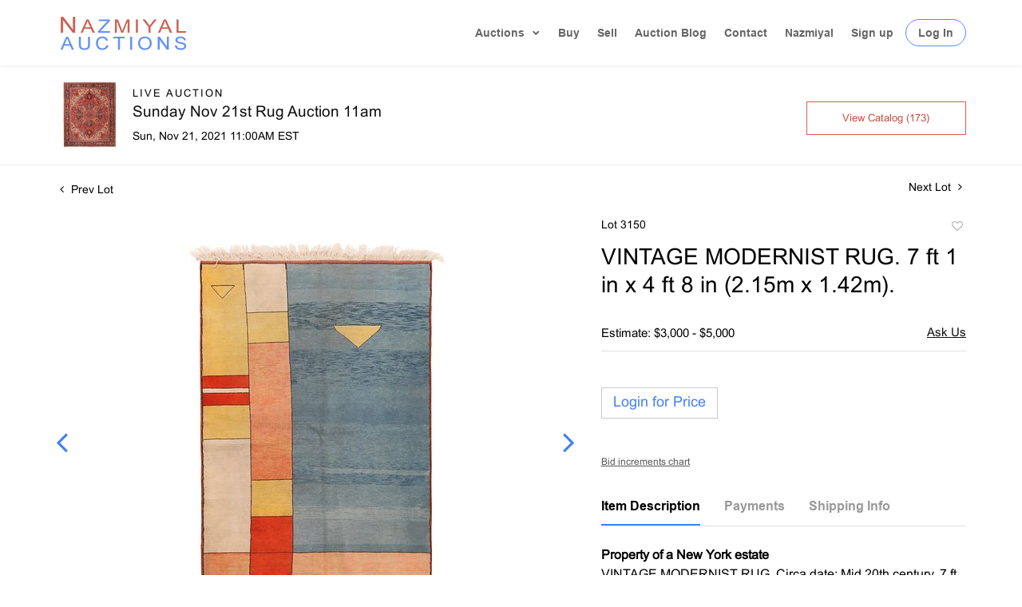

--- FILE ---
content_type: text/html; charset=UTF-8
request_url: https://bidlive.nazmiyalauctions.com/online-auctions/nazmiyal-auction/vintage-modernist-rug-7-ft-1-in-x-4-ft-8-in-2-15m-x-1-42m-2459746
body_size: 118154
content:
<!DOCTYPE html>
<html lang="en">
    <head>
        <link rel="shortcut icon" href="https://s1.img.bidsquare.com/site/favicon/m/34.png?t=1UH6PX ">
                <link rel="apple-touch-icon" href="https://s1.img.bidsquare.com/site/favicon/m/34.png?t=1UH6PX">
        <link rel="apple-touch-icon-precomposed" href="https://s1.img.bidsquare.com/site/favicon/m/34.png?t=1UH6PX">
        <meta name="viewport" content="width=device-width, initial-scale=1, maximum-scale=1, user-scalable=no"/><meta name="description" content="Bid on VINTAGE MODERNIST RUG. 7 ft 1 in x 4 ft 8 in (2.15m x 1.42m). sold at auction by Nazmiyal Auction 3150 on 21st November Property of a New York estateVINTAGE MODERNIST RUG. Circa date: Mid 20th century. 7 ft 1 in x 4 ft 8 in (2.15m x 1.42m).This antique and vintage rug auction consists of a collection of: Persian rugs, ..."/><meta name="keywords" content="Furniture,Rugs &amp; Carpets,20th Century,Rugs &amp; Carpets"/><meta property="fb:app_id" content="2021466541405910"/><meta property="og:type" content="website"/><meta property="og:url" content="https://bidlive.nazmiyalauctions.com/online-auctions/nazmiyal-auction/vintage-modernist-rug-7-ft-1-in-x-4-ft-8-in-2-15m-x-1-42m-2459746"/><meta property="og:title" content="VINTAGE MODERNIST RUG. 7 ft 1 in x 4 ft 8 in (2.15m x 1.42m)."/><meta property="og:description" content="Property of a New York estateVINTAGE MODERNIST RUG. Circa date: Mid 20th century. 7 ft 1 in x 4 ft 8 in (2.15m x 1.42m).This antique and vintage rug auction consists of a collection of: Persian rugs, Moroccan rugs, Swedish rugs, Scandinavian rugs, Caucasian rugs, Indian rugs, Chinese rugs, Modern carpets, Tribal Heriz Serapi rugs and selection of decorative Turkish Oushak rugs. We happily provide seamless in-house packing and shipping services on nearly everything we sell.Now you can use our augmented reality tool to see this rug in your room, click here"/><meta property="og:image" content="https://s1.img.bidsquare.com/item/l/9541/9541726.jpeg?t=1MA2io"/><meta property="twitter:card" content="summary"/><meta property="twitter:site" content="@bidsquare"/><meta property="twitter:title" content="VINTAGE MODERNIST RUG. 7 ft 1 in x 4 ft 8 in (2.15m x 1.42m)."/><meta property="twitter:description" content="Property of a New York estateVINTAGE MODERNIST RUG. Circa date: Mid 20th century. 7 ft 1 in x 4 ft 8 in (2.15m x 1.42m).This antique and vintage rug auction consists of a collection of: Persian rugs, Moroccan rugs, Swedish rugs, Scandinavian rugs, Caucasian rugs, Indian rugs, Chinese rugs, Modern carpets, Tribal Heriz Serapi rugs and selection of decorative Turkish Oushak rugs. We happily provide seamless in-house packing and shipping services on nearly everything we sell.Now you can use our augmented reality tool to see this rug in your room, click here"/><meta property="twitter:image" content="https://s1.img.bidsquare.com/item/l/9541/9541726.jpeg?t=1MA2io"/><meta charset="UTF-8"/><meta http-equiv="X-UA-Compatible" content="IE=edge"/><link rel="canonical" href="https://bidlive.nazmiyalauctions.com/online-auctions/nazmiyal-auction/vintage-modernist-rug-7-ft-1-in-x-4-ft-8-in-2-15m-x-1-42m-2459746"/><link rel="alternate" hreflang="x-default" href="https://bidlive.nazmiyalauctions.com/online-auctions/nazmiyal-auction/vintage-modernist-rug-7-ft-1-in-x-4-ft-8-in-2-15m-x-1-42m-2459746"/><link rel="alternate" hreflang="en" href="https://bidlive.nazmiyalauctions.com/online-auctions/nazmiyal-auction/vintage-modernist-rug-7-ft-1-in-x-4-ft-8-in-2-15m-x-1-42m-2459746"/>                <title>VINTAGE MODERNIST RUG. 7 ft 1 in x 4 ft 8 in (2.15m x 1.42m). sold at auction on 21st November  | Nazmiyal Auctions</title>
        <script data-react-helmet="true" type="application/ld+json">{
    "@context": "https://schema.org",
    "@type": "Product",
    "productID": "2459746",
    "sku": "2459746",
    "name": "VINTAGE MODERNIST RUG. 7 ft 1 in x 4 ft 8 in (2.15m x 1.42m).",
    "image": "https://s1.img.bidsquare.com/item/xl/9541/9541726.jpeg",
    "url": "https://bidlive.nazmiyalauctions.com/online-auctions/nazmiyal-auction/vintage-modernist-rug-7-ft-1-in-x-4-ft-8-in-2-15m-x-1-42m-2459746",
    "description": "Property of a New York estateVINTAGE MODERNIST RUG. Circa date: Mid 20th century. 7 ft 1 in x 4 ft 8 in (2.15m x 1.42m).This antique and vintage rug auction consists of a collection of: Persian rugs, Moroccan rugs, Swedish rugs, Scandinavian rugs, Caucasian rugs, Indian rugs, Chinese rugs, Modern carpets, Tribal Heriz Serapi rugs and selection of decorative Turkish Oushak rugs. We happily provide seamless in-house packing and shipping services on nearly everything we sell.Now you can use our augmented reality tool to see this rug in your room, click here",
    "offers": {
        "@type": "Offer",
        "url": "https://bidlive.nazmiyalauctions.com/online-auctions/nazmiyal-auction/vintage-modernist-rug-7-ft-1-in-x-4-ft-8-in-2-15m-x-1-42m-2459746",
        "price": 700,
        "priceCurrency": "USD",
        "availabilityEnds": "2021-11-21T11:00:00-05:00 EST",
        "priceValidUntil": "2021-11-21T11:00:00-05:00 EST",
        "availability": "SoldOut"
    }
}</script>        <script type="text/javascript">
                        pageLoadServerTime = 1769872490766;
            pageLoadServerTimeElapsedStart = (new Date()).getTime();
        </script>
        <link rel="stylesheet" type="text/css" href="https://bidlive.nazmiyalauctions.com/public/themes/common/css/bootstrap.min.css?t=1761753286" />
<link rel="stylesheet" type="text/css" href="https://bidlive.nazmiyalauctions.com/public/themes/common/css/fonts/icon-font.css?t=1761753286" />
<link rel="stylesheet" type="text/css" href="https://stackpath.bootstrapcdn.com/font-awesome/4.7.0/css/font-awesome.min.css" />
<link rel="stylesheet" type="text/css" href="https://bidlive.nazmiyalauctions.com/public/themes/default/css/theme.css?t=1762470181" />
<link rel="stylesheet" type="text/css" href="https://bidlive.nazmiyalauctions.com/public/themes/default/css/theme-responsive.css?t=1761753286" />
<link rel="stylesheet" type="text/css" href="https://bidlive.nazmiyalauctions.com/public/themes/default/css/theme-dev.css?t=1761753286" />
<link rel="stylesheet" type="text/css" href="https://bidlive.nazmiyalauctions.com/public/js/magiczoomplus/5.3.7/magiczoomplus.css?t=1761753285" />
<link rel="stylesheet" type="text/css" href="https://bidlive.nazmiyalauctions.com/public/css/jquery-ui.css?t=1761753285" />
<link rel="stylesheet" type="text/css" href="https://bidlive.nazmiyalauctions.com/public/css/atc-base.css?t=1761753285" />
<link rel="stylesheet" type="text/css" href="https://bidlive.nazmiyalauctions.com/public/themes/default/css/item-details.css?t=1761753286" />
<link rel="stylesheet" type="text/css" href="https://bidlive.nazmiyalauctions.com/public/themes/common/css/component/popup.css?t=1761753286" />
<link rel="stylesheet" type="text/css" href="https://bidlive.nazmiyalauctions.com/public/themes/common/css/fonts/arial.css?t=1761753286" />
<style>
:root {--main-button-color:#ffffff}
:root {--main-button-color-hover:#b1cbff}
:root {--main-btn-text:#4481f3}
:root {--secondary-button-color:#ffffff}
:root {--secondary-button-color-hover:#fffaf9}
:root {--secondary-btn-text:#c64b3f}
:root {--theme-color:#4481f3}
:root {--link-color-hover:#4481f3}
:root {--reg-aprv-btn-txt:#00c327}
:root {--pending-text:#ff8900}
:root {--pending-btn-bg:rgba(204, 204, 204, 0.2)}
:root {--font-main:Arial-Bold}
:root {--font-secondary:Arial-Regular}</style>
<style>body {
    font-size: 14px;
    color: #000;
}
#et_mobile_nav_menu,.mobile_nav .select_page,.et_mobile_nav_menu {
    display: none;
}
#main-header {
    -webkit-transition: background-color .4s,color .4s,opacity .4s ease-in-out,-webkit-transform .4s;
    transition: background-color .4s,color .4s,opacity .4s ease-in-out,-webkit-transform .4s;
    transition: background-color .4s,color .4s,transform .4s,opacity .4s ease-in-out;
    transition: background-color .4s,color .4s,transform .4s,opacity .4s ease-in-out,-webkit-transform .4s;
}

p {font-family: Arial, Helvetica, sans-serif;}
#main-header.sticky {
  position: sticky;
  position: -webkit-sticky;
  line-height: 0px;
  box-shadow:none;
  width: 100%;
  -webkit-box-shadow: 0 0 7px rgba(0,0,0,.1);
  box-shadow: 0 0 7px rgba(0,0,0,.1);
}
#main-header.sticky #logo{
    max-width: 80%;
}
.top-bar{
    display: flex;
    justify-content: space-between;
    align-items: center;
}

body #main-header {box-shadow: 0 0 6px rgba(0, 0, 0, 0.1) !important;}

#main-header {
    transition: all 0.4s ease;
    line-height: 23px;
    font-weight: 500;
    top: 0;
    padding: 0;   
    background-color: #fff;
    width: 100%;
    position: relative;
    z-index: 99;
}
#top-menu a.drop-main::after {
    transform: rotate(45deg);
    content: '';
    right: 3px;
    top: 20%;
    position: absolute;
    border: solid rgba(0,0,0,.6);
    border-width: 0 2px 2px 0;
    display: inline-block;
    padding: 2.2px;
}
.logo_container { -webkit-transition: all .4s ease-in-out; transition: all .4s ease-in-out; }
span.logo_helper { display: inline-block; height: 100%; vertical-align: middle; width: 0; }
#logo { width: auto; -webkit-transition: all .4s ease-in-out; transition: all .4s ease-in-out; margin-bottom: 0; max-height: 54%; display: inline-block; float: none; vertical-align: middle; -webkit-transform: translate3d(0,0,0); }
.et_fixed_nav #et-top-navigation { -webkit-transition: all .4s ease-in-out; transition: all .4s ease-in-out; }
 /* #et-top-navigation { padding-top: 33px; } */
#et-top-navigation { float: right; }
#et-top-navigation { font-weight: 600; }
/* nav#top-menu-nav, #top-menu, nav.et-menu-nav, .et-menu { float: left; } */
#top-menu-nav, #top-menu { line-height: 0; }

#top-menu-nav, #top-menu { line-height: 0; }
#top-menu > li { display: inline-block; font-size: 14px; padding: 34px 22px 34px 0; transition: 0.3s;}
#main-header.sticky #top-menu > li{padding: 18px 22px 18px 0;}
#top-menu > li:last-child {padding: 0 !important;}
#et-secondary-menu li, #top-menu li { word-wrap: break-word; }
.nav li { position: relative; line-height: 1em; }
#top-menu .menu-item-has-children>a:first-child, #et-secondary-nav .menu-item-has-children>a:first-child { padding-right: 20px; }
 #et-top-navigation nav>ul>li>a {
    /* padding-bottom: 33px; */
}
.my-account-btn a.login-link, input.logout-btn-front{
    border: 1px solid #5788FC;
    border-radius: 22px;
    padding: 9px 15px;
    margin-left: 15px;
    transition: 0.3s;
}
footer ul{margin-left:0;}
input.logout-btn-front{
    font-size: 14px;
    color: rgba(0,0,0,.6);
    font-weight: 600;
    background-color: #ffffff;
    text-transform: capitalize;
}
#top-menu .my-account-btn a.login-link:hover{
 background-color: #5788FC;
 color: #fff;
}
ul.nav{
    /* padding-bottom: 33px; */
 align-items: center;
}
.my-account-btn,.account-box{
    align-items: center;
    display: flex;
}

#top-menu a { color: rgba(0,0,0,.6); text-decoration: none; display: block;-webkit-transition: all .4s ease-in-out; transition: all .4s ease-in-out; }
#top-menu-nav>ul>li>a:hover {
    opacity: .7;
    -webkit-transition: all .4s ease-in-out;
    transition: all .4s ease-in-out;
}
.et-search-form, .nav li ul, .et_mobile_menu, .footer-widget li:before, .et_pb_pricing li:before, blockquote { border-color: #cacaca; }
.nav li ul {
    position: absolute;
    padding: 20px 0;
    z-index: 9999;
    width: 240px;
    background: #fff;
    visibility: hidden;
    opacity: 0;
    bottom: -99px;
    border-top: 3px solid #2ea3f2;
    box-shadow: 0 2px 5px rgba(0, 0, 0, 0.1) !important;
    -moz-box-shadow: 0 2px 5px rgba(0, 0, 0, 0.1) !important;
    -webkit-box-shadow: 0 2px 5px rgba(0, 0, 0, 0.1) !important;
    -webkit-transform: translateZ(0);
    text-align: left;
}
#top-menu li:last-child{padding-right:0;}
.nav li.et-touch-hover>ul, .nav li:hover>ul {
    opacity: 1;
    visibility: visible;
}
#top-menu li li {
    padding: 0 20px;
    margin: 0;
}
.nav li li {
    position: relative;
    line-height: 2em;
}
#top-menu li > li a {
    padding: 6px 20px;
    width: 200px;
}
.et_mobile_menu li a, .nav li li a {
    font-size: 14px;
    transition: all .2s ease-in-out;
}
.menu-toggle{
    
    position: relative;
    display: block;
    line-height: 0;
    cursor: pointer;
}
/* footer css */
footer.et-l.et-l--footer{background: #ffffff; border-top: 1px solid #ebebeb; float: none; clear: both; padding: 30px 0 10px 0;}
.et_builder_inner_content { position: relative; z-index: 1; }
.et_pb_column, .et_pb_row, .et_pb_row_inner { background-size: cover; background-position: 50%; background-repeat: no-repeat; }
.et_pb_row { width: 100%; max-width: 1080px; margin: auto; position: relative; }
.et_pb_section_0_tb_footer.et_pb_section { padding-right: 0px; padding-left: 0px; margin-right: 0px; margin-left: 0px; }
.et_pb_row_0_tb_footer{ max-width: 1283px; position: relative;}
.et_pb_column_1_tb_footer, .et_pb_column_0_tb_footer, .et_pb_column_2_tb_footer { padding-right: 20px; padding-left: 20px; }
.et_pb_column { background-size: cover; background-position: 50%; position: relative; z-index: 2; min-height: 1px; }
.et_pb_image_0_tb_footer, .et_pb_image_1_tb_footer, .et_pb_signup_0_tb_footer.et_pb_subscribe .et_pb_newsletter_description, .et_pb_signup_0_tb_footer.et_pb_subscribe .et_pb_newsletter_form { text-align: center; }
.et_pb_image { display: block; }
.et_pb_image { margin-left: auto; margin-right: auto; line-height: 0; }
.et_pb_module { -webkit-animation-timing-function: linear; animation-timing-function: linear; -webkit-animation-duration: .2s; animation-duration: .2s; }
.et_pb_image .et_pb_image_wrap { display: inline-block; position: relative; max-width: 100%; }
.et_pb_image img , .et_pb_text_inner, .et_pb_menu_inner_container,#top-menu a.drop-main,#top-menu li:first-child { position: relative; cursor: pointer; }
.et_pb_text>:last-child { padding-bottom: 0; }
.et_pb_menu .et-menu-nav, .et_pb_menu .et-menu-nav>ul { float: none; }
.et_pb_menu .et_pb_menu__wrap { -ms-flex: 1 1 auto; flex: 1 1 auto; display: -ms-flexbox; display: flex; -ms-flex-pack: start; justify-content: flex-start; -ms-flex-align: stretch; align-items: stretch; -ms-flex-wrap: wrap; flex-wrap: wrap; opacity: 1; }
.et_pb_menu--style-centered .et_pb_menu__menu>nav>ul, .et_pb_menu--style-centered .et_pb_menu__wrap { -ms-flex-pack: center; justify-content: center; flex-wrap: wrap; }
.et_pb_menu .et_pb_menu__menu, .et_pb_menu .et_pb_menu__menu>nav, .et_pb_menu .et_pb_menu__menu>nav>ul { display: -ms-flexbox; display: flex; -ms-flex-align: stretch; align-items: stretch; }
.et_pb_menu .et-menu { margin-left: -11px; margin-right: -11px; }
.et_pb_menu--without-logo .et_pb_menu__menu>nav>ul>li { margin-top: 8px; }
.et_pb_menu .et_pb_menu__menu>nav>ul>li { position: relative; display: -ms-flexbox; display: flex; -ms-flex-align: stretch; align-items: stretch; /* margin: 0; */ }
.et_pb_menu .et_pb_menu__menu { -ms-flex: 0 1 auto; flex: 0 1 auto; -ms-flex-pack: start; justify-content: flex-start; }
.et_pb_menu .et-menu>li { padding-left: 11px; padding-right: 11px; }
.et_pb_menu--without-logo .et_pb_menu__menu>nav>ul>li>a { padding-bottom: 8px; }
.et_pb_menu_0_tb_footer.et_pb_menu ul li a { line-height: 2.3em; }
.et-menu li>a { padding-bottom: 29px; word-wrap: break-word; }
.et-menu a, .et-menu a:hover { transition: all .4s ease-in-out; }
.et-menu a:hover{ opacity: .7; }
.et-menu a { color: rgba(0,0,0,.6); text-decoration: none; display: block; position: relative; }
.et_pb_text_1_tb_footer { font-size: 19px; letter-spacing: 6px; padding-top: 0px; padding-bottom: 0px; margin-top: 10px; margin-bottom: 20px; }
.et_pb_text { word-wrap: break-word; }
.et_pb_image_2_tb_footer {padding-top: 10px; padding-bottom: 10px; width: 100%; max-width: 100%!important; text-align: center; }
.et_pb_image_2_tb_footer .et_pb_image_wrap, .et_pb_image_2_tb_footer img { width: 100%; }
.et_pb_social_media_follow li a.icon { height: 32px; width: 32px; display: flex; padding: 0; align-items: center; box-sizing: content-box; border-radius: 3px; justify-content: center; }
.et_pb_gutters3 .et_pb_column_1_4 .et_pb_module.social-box{ margin-bottom:10px; }
.et_pb_gutters3 .et_pb_column_1_4 .et_pb_module{color:#666;}
.et_pb_gutters3 .et_pb_column_1_4 .et_pb_module a {color:#5788FC;}
.et_pb_menu .et-menu a{color:#666 !important;}

.et_pb_social_media_follow_network_0_tb_footer a.icon { background-color: #3b5998!important; }
.et_pb_social_icon a.icon { vertical-align: middle; }

.et_pb_social_media_follow li { margin-right: 8px; margin-top: 2.174%; text-decoration: none; text-align: center; position: relative; }
a.icon.et_pb_with_border i { color: white; font-size: 18px; }
.et_pb_social_media_follow_network_1_tb_footer a.icon { background-color: #ea2c59!important; }
.et_pb_social_media_follow_network_2_tb_footer a.icon { background-color: #007bb6!important; }
.et_pb_social_media_follow_network_3_tb_footer a.icon { background-color: #cb2027!important; }
.et_pb_social_media_follow_network_4_tb_footer a.icon { background-color: #00aced!important; }
.poweredby-sec{ align-items: center; font-size: 12px;}
a.cloudlogo img{ width: 177px; margin-left: 13px; }
.my-footer-bottom { background: #f6f6f6; padding: 26px 0;font-size: 14px; color: #666;}
.my-account-btn a.login-link:hover, input.logout-btn-front:hover {
    background: #5788FC;
    color: #fff;
}
.auction-list .upcoming_auc{
    background: #6591f4 !important;
}
.catalog_list .catalog_detail .bid_amount .place_bid_area button.cleb{
    font-size: 14px !important;
}
.item-detail .item-won .invoice-sec a, .checkout-wrapper .change-link{
    text-decoration: none !important;
}
.item-detail .item-won .invoice-sec a.invoice-checkout-button, .invoice_popup .checkout-submit-button, .invoice_popup .item-invoice-button{
    border: 1px solid #cacaca !important;
    text-decoration: none !important;
    padding: 10px 0 !important;
    color: #6591f4 !important;
    border-radius: 0 !important;
}
.item-detail .item-won .invoice-sec a.invoice-checkout-button:hover, .invoice_popup .checkout-submit-button:hover, .invoice_popup .item-invoice-button:hover{
    background: #6591f4 !important;
    color: #fff !important;
    opacity: 1;
}
.checkout-wrapper .checkout-submit-button.disabled {
    color: #7e7e7e !important;
    text-decoration: none;
}
.my_btn_area .cancel{
    text-decoration: none;
    color: #6591f4;
    border-radius: 0;
}
.my_btn_area .cancel:hover{
    background: #6591f4;
    color: #ffffff !important;
    opacity: 1;
}
.my_btn_area .cancel:active {
    background: #fff !important;
}
.my_btn_area input:focus{
    color: #6591f4 !important;
}
.my_btn_area input:hover{
    color: #fff;
    opacity: 1;
}
.item-detail .registered-auction .text-sec .item-title .addtocalendar .set-reminder, .item-detail .registered-auction .text-sec .item-title a{
    text-transform: capitalize;
}
.item-detail .registered-auction .text-sec .auction-end a:hover {
    background: #6891f4;
    color: #fff !important;
}
.my_btn_area{
    transform: translateY(10px);
}


@media only screen and (min-width: 991.98px){
#logo { max-height: 80%; }
/* .my-account-btn a.signup-link { margin-left: 12px; } */
.et_primary_nav_dropdown_animation_fade #et-top-navigation ul li:hover>ul, .et_secondary_nav_dropdown_animation_fade #et-secondary-nav li:hover>ul { -webkit-transition: all .2s ease-in-out; transition: all .2s ease-in-out; }
/* footer css */
.et_pb_gutters3 .et_pb_column_1_4, .et_pb_gutters3.et_pb_row .et_pb_column_1_4 { width: 26.875%; }
.et_pb_gutters3 .et_pb_column, .et_pb_gutters3.et_pb_row .et_pb_column { margin-right: 2.1%; }
.et_pb_gutters3 .et_pb_column_1_4 .et_pb_module { margin-bottom: 13.174%; }
.et_pb_section div.et_pb_row .et_pb_column .et_pb_module:last-child { margin-bottom: 0; }}

@media (min-width: 1261.98px){
    .my-footer-bottom .container {
        max-width: 1260px;
    }
}
@media only screen and (min-width: 1350.98px){
    .et_pb_section { padding: 0px 0;}
.et_pb_row { padding: 27px 0; }}

@media only screen and (max-width: 1199.98px){
    #top-menu li { padding-right: 12px; }
/* footer css */
.et_pb_menu--without-logo .et_pb_menu__menu>nav>ul>li>a { font-size: 12px; }}
@media only screen and (max-width: 991.98px){
    .my-account-btn a.login-link, input.logout-btn-front{margin-left: 0px; padding: 10px 5%;}#top-menu li{padding-right: 10px;}#top-menu .menu-item-has-children>a:first-child, #et-secondary-nav .menu-item-has-children>a:first-child{padding-right: 15px;}
    #main-header.sticky #top-menu > li{padding: 18px 10px 18px 0;}
}
@media only screen and (max-width: 991.98px){
.my-account-btn span {
    display: block;
    width: 100%;
}
.my-account-btn a.login-link:hover, input.logout-btn-front:hover { background: none; color: #666; border: none; }
#main-header.sticky{ padding: 20px 0; }
#top-menu,.et_pb_menu .et_pb_menu__menu { display: none; }
.et_header_style_left #logo { max-width: 50%; }
#et_mobile_nav_menu, .et_mobile_nav_menu { display: block; }
.et_mobile_menu .menu-item-has-children>a { font-weight: 700; background-color: rgba(0,0,0,.03); }
.et_mobile_menu li a, .my-account-btn a.signup-link, input.logout-btn-front {    border: none !important;border-radius: 0 !important;border-width: 0 0 0 1px; border-bottom: 1px solid rgba(0,0,0,.03) !important; color: #666; padding: 10px 5%; display: block; }
#main-header .et_mobile_menu li ul, .et_pb_fullwidth_menu .et_mobile_menu li ul, .et_pb_menu .et_mobile_menu li ul { visibility: visible!important; display: block!important; padding-left: 10px; }
.et_mobile_menu { position: absolute; left: 0; top: 83px; padding: 5%; background: #fff; width: 100%; visibility: visible; opacity: 1; display: none; z-index: 9999; border-top: 3px solid #2ea3f2; box-shadow: 0 2px 5px rgb(0 0 0 / 10%); -moz-box-shadow: 0 2px 5px rgba(0,0,0,.1); -webkit-box-shadow: 0 2px 5px rgb(0 0 0 / 10%); }
.nav li ul{ top: 0; }
.menu-toggle span.line { background-color: #5788FC; width: 20px; height: 2px; display: block; margin: 4px 0; }
.et_mobile_menu li a:hover, .nav ul li a:hover,input.logout-btn-front:hover { background-color: rgba(0,0,0,.03); opacity: .7; }
.my-account-btn,.account-box{
   flex-direction: column;
}
.account-box span, .my-account-btn a{
    width: 100%;
    display: block;
}

.my-account-btn a.signup-link, input.logout-btn-front{margin-left: 0;border-width: 0 0 1px 0;border-radius: 0; width: 100%; text-align: left;}
/* footer css */
.et_pb_column .et_pb_module { margin-bottom: 30px; }
.et_pb_menu .et_pb_menu__menu>nav>ul { -ms-flex-wrap: wrap; flex-wrap: wrap; -ms-flex-pack: start; justify-content: flex-start; }
.et_pb_row{ flex-wrap: wrap; }
.et_pb_row_1-4_1-4>.et_pb_column.et_pb_column_1_4, .et_pb_row_1-4_1-4_1-2>.et_pb_column.et_pb_column_1_4, .et_pb_row_4col>.et_pb_column.et_pb_column_1_4 { width: 47.25%; margin-right: 5.5%; }
.et_pb_column .et_pb_module{ justify-content: center; }
.et_pb_column { width: 100%; margin-bottom: 30px; }
.et_pb_row_1-4_1-4>.et_pb_column.et_pb_column_1_4:nth-child(2n), .et_pb_row_1-4_1-4_1-2>.et_pb_column.et_pb_column_1_4:nth-child(2n), .et_pb_row_4col>.et_pb_column.et_pb_column_1_4:nth-child(2n) { margin-right: 0; }
.et_pb_column{ z-index: initial } 
}

@media only screen and (max-width: 479.98px){
    .et_pb_row{ flex-direction: column; }
    .et_pb_column .et_pb_module { margin-bottom: 0px; }
    .et_pb_image_wrap { margin-bottom: 30px; }
    .et_pb_row_1-4_1-4>.et_pb_column.et_pb_column_1_4, .et_pb_row_1-4_1-4_1-2>.et_pb_column.et_pb_column_1_4, .et_pb_row_4col>.et_pb_column.et_pb_column_1_4{ width: 100%; }
    .footer{ padding-bottom: 5px; }
    .et_pb_row .et_pb_column.et_pb_column_1_4, .et_pb_row .et_pb_column.et_pb_column_1_5, .et_pb_row .et_pb_column.et_pb_column_1_6 { width: 100%; margin: 0 0 30px; }
}
.checkout-wrapper .checkout-submit-button.disabled:hover {
    background: #d3d3d3 !important;
}




/* moon */
.btn {border: 1px solid #cacaca !important;}
.btn-primary {border-radius:0px !important; padding-top: 8px; padding-bottom: 8px;}

.button, .bid_registration .submit button{ border:1px solid #cacaca !important;}

.catalog_list .catalog_detail .est_prc_time .est_time {font-family: var(--font-secondary)!important; line-height: 10px !important }
.item_detail .item_description .color_green01 {text-decoration: underline;}
.auctioneer .go-live-auction-btn {color: #fff !important; border: 0px !important;}
.item_detail .item_description .auction_bar, .item_detail .item_description .lot_num {font-size: 14px !important; letter-spacing: 0 !important;}

.filter-items .color_green01 {text-decoration: underline}

.catalog_list .filter-items .catalog_img .auction_bar {font-size:14px !important}
.filter-items .color_green01 {text-transform: inherit;}
.filter-items .bid-live-btn-sec .active_lot_bid_link {font-size:14px; text-decoration: none;}

.auctioneer .auctioneer_detail .main_auc_detail h1 {margin-top: 0px; margin-bottom: 5px;}
.modal-content a {text-decoration: underline; color: var(--theme-color) !important;}
.modal-content p {font-family: var(--font-secondary)!important; font-size: 14px !important;}
.message_bar_wrap .message_bar .message_con_wrap .message_bar_txt a {color: var(--main-button-color)!important;}
 
 .auction-list {margin-top:30px;}
.auction-list .auction-page-title { display: none; }
 .auction-list .auc-list-content .btn-sec .prm-btn {border-radius: 0px !important; font-family: var(--font-secondary)!important;font-size:18px !important; font-weight: normal !important;  border: 1px solid #cacaca !important;}
 .auc-list-content .btn-sec .view-catalog-btn { border-radius: 0px !important; font-family: var(--font-secondary)!important; font-size:15px !important;color: var(--secondary-btn-text); border: 1px solid #cd6253; padding: 10px 0 6px 0 !important;}

 .auction-list .auc-list-content .btn-sec .scnd-btn {
     border-radius: 0px !important;
     text-transform: uppercase!important;
     font-weight: 100!important;
     font-size: 13px !important;
     border:1px solid var(--theme-color);
 }
 
 .auction-list .auc-list-content h1{ padding-bottom:0px !important; font-size: 33px !important; line-height: 110% !important; margin-top:8px;} 
 
 .banner_bottom {padding-bottom: 0px !important;}
 .auction-list h1.auction-page-title { padding: 20px 0 40px 0px!important; font-size: 43px !important; letter-spacing: 0px!important; font-family: var(--font-main)!important; text-transform: initial !important;}
 .event_catalog_banner img {  height: 450px !important; max-height: 450px !important;}
 .auctioneer_detail .main_auc_detail h1 { font-size: 19px !important;}
 
 .auction-list .auc-list-content h1{
 overflow: hidden; display: -webkit-box; -webkit-line-clamp: 2; -webkit-box-orient:vertical;}
 
 .auction-list .auc-list-content p {overflow: hidden; display: -webkit-box; -webkit-line-clamp: 5; -webkit-box-orient: vertical; margin-top: 5px;}

 .filtUl { background-color: #f9f9f9; Padding: 10px; border-radius: 6px; border: 1px solid #eee;}

 .catalog_list .side_filter .common_tgl a.btn_toggle {font-size:13px !important;}
 .catalog_list .catalog_detail .lot_title {font-size: 14px!important; overflow: hidden; display: -webkit-box; -webkit-line-clamp: 2; -webkit-box-orient: vertical;height: auto;height:auto!important; margin: 6px 0 8px 0 !important; line-height: 1.3 !important; }
 .catalog_list .result_count {font-size: 18px!important;}
 .event_catalog_banner .banner_content h1{margin: 8px 0 10px -2px !important; font-size:38px !important;}
 .event_catalog_banner .banner_content label {padding-top: 20px; font-family: var(--font-secondary)!important; }
 
 .my-account .account-nav li a {text-transform: none !important;font-size: 14px!important;letter-spacing: 0!important; }
 .item-detail ul .text-head p, .item-detail ul .live-pannel p ,.item-detail ul .live-pannel p {font-size: 15px!important;}
 .item-detail ul .bidding-sec .enterBid input{border-radius: 0px!important;}
 
 .tab_title ul li a:hover{color: var(--link-color-hover);}
 .item_detail .other_lots ul li .auction-detail h2:hover {color: var(--link-color-hover);}
 
 .catalog_list .catalog_detail .lot_Num, .item_detail .other_lots h2, .item_detail .other_lots ul li .auction-detail p, .item_detail .other_lots ul li .auction-detail p, .item-detail ul .estimate span, .account_right .custom .form-group label, .catalog_list .catalog_detail .lot_title {font-family: var(--font-secondary)!important;}

 .catalog_list .catalog_detail .lot_Num{font-size:13px !important;}
 .item_detail .item_description .estimated_price {padding-bottom: 10px!important;}
 .catalog_list .side_filter .common_tgl ul li label.custom a:hover{color: var(--link-color-hover);}
 .item_detail .item_direction a:hover{color: var(--link-color-hover);}
 a:hover{color: var(--link-color-hover);}
 .tab_title ul li.active a:after{bottom: -21px!important;}
 .tab_title {padding: 25px 0 17px!important;}
 
 
 .banner_bottom ltx {padding-bottom:5px!important;}
 
 .auctioneer .auctioneer_detail .main_auc_detail .auc_timing .time_left ltx{font-family: var(--font-main)}
 .item_detail .other_lots ul li .auction-detail span {font-weight: normal !important;}
 
 
 .item_detail .item_description .item_tabs ul li a {text-transform: none !important;font-size: 13px!important;letter-spacing: 0!important; }
 .item_detail .item_description .item_tabs .tab-pane {font-weight: normal!important;font-size:16px!important;}
 .item_detail .item_description .item_tabs .tab-pane h4{font-size:16px !important;font-family: var(--font-main);}
 .item_detail .item_description .item_tabs .tab-content {font-family: var(--font-secondary);}
 .item_detail .item_description .place_bid_area .bidding-price  {
   font-family: var(--font-main)!important;}

.catalog_list .catalog_detail .bidding_sec .starting_bid .currency_container span {font-size: 16px !important; font-weight: 700;}  

 .item_detail .item_description .place_bid_area .f_item_detail_bid_status{
   font-size: 16px !important;
 }
 .auctioneer .auctioneer_detail .main_auc_detail span, .auctioneer .auctioneer_detail .main_auc_detail .auc_timing .start_time, .item_detail .item_direction a {font-family: var(--font-secondary)!important;}
 
 
 .item_detail .item_description .place_bid_area .bidding-area .place_bid input{border: 1px solid #e0e0e0; border-radius: 0px;}
 .item_detail .item_description .place_bid_area .bidding-area .place_bid button{
   border-radius: 0px!important;
   border: 1px solid #cacaca;
   padding: 13px 14px !important;
   font-weight: 100!important;
   font-size: 16px !important;
   font-family: var(--font-secondary)!important; 
 }
 
 .invoice_popup .f_invoice_pop_contact_sub_txt{
    background-color: var(--main-button-color-hover, #B0BB1A);
    color: #0e0e0e;
 }
 .invoice_popup .f_invoice_pop_contact_sub_txt .f_invoice_pop_contact_txt{
     color: #0e0e0e;
 }
 
 
 .item_detail .item_description .place_bid_area {margin-top: 25px!important; }
 
 
 
 .catalog_list .side_filter .common_tgl .filter-range input{height: 31px; width:51px !important;}
 
 .live_panel .lot_title  {overflow: hidden; display: -webkit-box!important; -webkit-line-clamp: 2; -webkit-box-orient: vertical; line-height:24px !important; padding-top:6px;}
 
 .live_panel .bidding_box {margin-top:5px;}
 .live_panel .lot_desc p {
   font-weight: normal !important;
     margin-top: 15px;}
 
 
 .catalog_list .sorting {padding-bottom:0px !important;}
 .mb-3, .my-3 {padding-bottom:0px !important;}
 
 .event_catalog_banner .banner_content .ended_txt{font-size: 16px;}
 .banner_bottom span {font-size:16px  !important;}
 
 .description {font-size:16px!important}
 
 
 .live_panel .bidding_lots{border-top: 1px solid #000;}
 .event_catalog_banner .banner_content .green_t {border-radius: 0px !important; font-size:17px!important}
 
 
 .banner_bottom span.color_green01, .auction-list .auc-list-content .btn-sec .bidding-time span.color_green01 {color: var(--reg-aprv-btn-txt, #B0BB1A)!important;}
 
 .color_green01{color: var(--reg-aprv-btn-txt)!important;}
 
 .scnd-btn {margin-top: 7px;}
 .auction-list .auc-list-content label{font-size: 14px;}
 .auction-list .auc-list-content label, .auction-list .auc-list-content span {font-family: var(--font-secondary) !important;}
 .auction-list .auction-nav ul li a {text-transform: initial !important;}


 .catalog_list .catalog_detail .bid_amount .place_bid_area button.register_btn{
     border-radius: 0px!important;
     padding: 8px 5px 6px 5px !important;
     font-weight: 100;
     font-size: 14px !important;
     border: 1px solid #cacaca !important;
     font-family: var(--font-secondary)!important; 
   }
 .auctioneer .btn-sec a {
     border-radius: 0px!important;
     border: 1px solid #cd6253;
     font-weight: 100!important;
     font-size: 13px !important;
     padding: 11px 5px 8px 4px;
     font-family: var(--font-secondary)!important; 
     margin-top: 0px !important;
 }
 
 
   .event_catalog_banner .banner_content .scnd-btn {
       border-radius: 0px!important;
       padding: 10px 0 6px 0 !important;
       font-weight: 100!important;
       font-size: 14px !important;
       font-family: var(--font-secondary)!important; 
       margin-top: 0px;
 }
 .banner_bottom .prm-btn {
       border-radius: 0px!important;
       border: 1px solid #cacaca;
       font-weight: 100!important;
       font-size: 14px !important;
       font-family: var(--font-secondary)!important; 
    }
    .event_catalog_banner .banner_content .prm-btn:hover{border-color:#cacaca !important;}
   .event_catalog_banner .banner_content .prm-btn{
     border-radius: 0px!important;
     padding-bottom: 12px;
     border: 1px solid;
     font-weight: 100!important;
     font-size: 17px !important;
     font-family: var(--font-secondary)!important; 
 
   }
   .banner_bottom p {
     font-size: 16px !important;
     line-height: 150% !important;
     margin-bottom: 10px !important;
 
   }
 
 .catalog_list .side_filter .common_tgl ul li a, .catalog_list .side_filter .common_tgl ul li label.custom {font-size:13px !important}
 
 
 .auctioneer_detail {
     display: table;
 }
 .auctioneer_detail .main_auc_detail {
     display: table-cell !important;
     vertical-align: middle;
     position: relative;
     left: 12px;
 }
 .live_panel .bid_panel_wrap button.register_btn, .live_panel .bid_panel_wrap button.leb{
   border-radius: 0px!important;
   
   font-weight: 100!important;
   font-size: 18px !important;
   font-family: var(--font-secondary)!important; 
 }
.item-detail ul .bidding-sec .enterBid button{font-size: 13px;}
 .item-detail ul .bidding-sec .enterBid button.pending {padding:7px 2px;}
 
 .item-detail .registered-auction .text-sec .auction-end a{
     text-align: center;
     border: 1px solid #cacaca !important;
 }
 .catalog_list .catalog_detail .bid_amount input::placeholder {
     color: #777777 !important;
 
 }
 .catalog_list .catalog_detail .bid_amount input{ border-radius: 0px!important;}
 
 .auc-list-content .event_reg_stat_txt, .auc-list-content .event_stat_txt{
     margin-bottom: 10px;
     font-size: 14px;
 }
 .catalog_list .sorting {padding-bottom:15px !important;}
 .mb-3, .my-3 {padding-bottom:10px !important;}
 
 .item_detail .item_description h1 {
     line-height: 125% !important;
     max-height: inherit !important;
 }
 .bidding-price div {
     font-family: var(--font-main)
 }
 .item_detail .item_description .item_tabs .active {
     opacity: 1;
 }
 
 .submit button, .submit-button button, .login_reg_page .my_btn_area input[type="submit"], .catalog_detail .bid_amount .place_bid_area button.cleb, .catalog_detail .bid_amount .place_bid_area button.cteb, .catalog_detail .bid_amount .place_bid_area button.cbeb{ border-radius:0px !important;     color: var(--main-btn-text, #fff);     padding: 7px 14px !important; border: 1px solid;}
 
 .item-detail ul .live-pannel span, .item-detail ul .live-pannel p, .item-detail ul .live-pannel p, .item-detail ul .live-pannel p.date_time, .item-detail ul .bidding-sec .bidPrice .bidLength span,.item-detail ul .text-head h2  { font-family: var(--font-secondary)!important;}
 .item-detail ul .live-pannel p.date_time {font-size: 13px !important;}
 
 .item-detail ul .text-head p, .item-detail ul .live-pannel p, .item-detail ul .live-pannel p{overflow: hidden; display: -webkit-box; -webkit-line-clamp: 3; -webkit-box-orient: vertical;}
 
 .item-detail .registered-auction .text-sec .auction-end .green_t{font-size:14px!important}
 .item-detail .registered-auction .text-sec .item-title p { font-family: var(--font-secondary)!important;font-size:12px;}
 
 .item-detail .registered-auction .text-sec .item-title a{  border-radius: 0px!important;
   font-family: var(--font-secondary)!important;
   font-weight: 100;
   font-size: 14px !important;}
 
 
 .payment-div .credit_card button, .billing-form button{  border-radius: 0px!important;
   font-family: var(--font-secondary)!important;
   border: 1px solid #cacaca !important;
   font-weight: 100;
   font-size: 14px !important;}
 
   .payment-div .credit_card button:hover{
       background-color: var(--main-btn-text, #fff);
       color: #fff;
   }
   .payment-div #register-form .my_btn_area a.cancel{
       border-radius: 0;
   }
 .account_left ul li a {
   font-family: var(--font-secondary)!important;
   font-size: 13px !important;}
 
 .live_panel .lot_title{font-size:19px !important}
 .live_panel .lot_num{font-family: var(--font-secondary)!important; font-size:15px !important;}
 .login_ms .submit button,  .signup_ms .submit button{ border-radius: 0px !important; border: 1px solid;}

 
 
 
 
 
 
 @media only screen and (max-width: 576.98px){
 .auction-list .auc-list-content h1 {
     font-size: 30px;
     line-height: normal;
 }
 .auction-list .auc-list-content p{
     font-size: 15px;
     line-height: 150%;
     margin-bottom: 10px;
 }
 .tab_title {padding: 25px 0 0px!important;}
 
 .auction-list .auc-list-content label{
     font-size: 14px!important;
 }
 .resultTxt {font-size:14px}
 .auction-list .auc-list-content .btn-sec .bidding-time span{margin-bottom: 0px !important;}
 .catalog_list .catalog_detail .bidding_sec .starting_bid .bid_txt{margin-bottom: 7px; font-size:14px !important;}
 
 .item_detail .item_direction {margin-bottom: 0px !important;}
 .item_detail .item-slider .auction-detail-product ul li {width: 60px!important;height: 60px!important; margin-bottom: 15px!important;}
 
 .item_detail .item_description h1 {margin-bottom:10px; max-height: none!important;line-height: 125%!important;font-size:24px;}
 
 .auctioneer .auctioneer_detail .main_auc_detail {
     width: 72% !important;
 }
 
 .checkmark{border-radius: 0px!important; background-color: #FFF !important; }
 .catalog_list .side_filter .common_tgl ul li label.custom span.checkmark {border-radius: 0px!important;}
 
 .message_bar_wrap .message_bar .message_con_wrap .message_bar_txt a {
     color: var(--main-button-color)!important;}
 
 
 .f_item_myItem_time_left {color:red;}
 
 
 .auction-list .slider-nav.sync-img .wl-icon-sync-arrow-right { right: 20px;}
 
 .payment_model .submit input[type="submit"] {max-width: 100%;}
 
 .catalog_list .catalog_detail .like_icon .btn-icon{margin-top: -5px !important;}
 .like_icon .btn-icon.btn-icon-heart.wl-icon-heart {color: var(--main-button-color)!important;}
 .catalog_list .terms {margin-bottom: 100px;}
 
 .pending {padding: 8px 4px !important;}
 
 }

 @media only screen and (max-width: 768.98px){


 .auctioneer {padding: 20px 0 0 0 !important}

 }
 
 .item-list-bottom .pending {
     font-size: 13px!important;
 }
 
 
 
 .catalog_list .catalog_detail .like_icon .btn-icon.btn-icon-heart.wl-icon-heart:before{color:#ccc!important;}
 .catalog_list .catalog_detail .like_icon .btn-icon { right: -5px !important; top: -5px!important;}
 
 .auction-list .auc-list-content {justify-content: space-around!important;}
 

 
 
 .event_catalog_banner .banner_content p, .item_detail .item_description .estimated_price span {font-family: var(--font-secondary)!important;}
 
 .tab_title ul li a { font-size: 14px!important; letter-spacing: 0!important; text-transform: initial !important; }
 
 .catalog_list .side_filter .common_tgl .filter-range button { border-radius: 0px !important;}
 
 .auctioneer .auctioneer_detail .main_auc_detail span {font-size:13px !important; text-transform:uppercase; letter-spacing: 2px;} 
 .auctioneer .auctioneer_detail .main_auc_detail .auc_timing .start_time {font-size:14px !important;}
 
 
 .my-account { padding-bottom: 80px;}
 
 .item_detail .item_description .lot_num, .catalog_list .catalog_detail .bidding_sec .starting_bid .bid_txt span {font-family: var(--font-secondary) !important; font-size: 14px !important;}
 
.auction-list .addtocalendar a,.auction-list .auc-list-content .btn-sec .bidding-time ltx {font-size:15px !important; text-transform: initial !important; letter-spacing: 0px !important;}
.auction-list .auc-list-content .btn-sec .bidding-time span {font-size:14px !important; padding-top:2px;}
.auction-list .addtocalendar a{color: #cd6253;}
.pt-lg-4, .py-lg-4 {
    display: flex;
    flex-direction: column;
    align-content: flex-end;
    flex-wrap: wrap;
    justify-content: flex-end; }

.auctioneer .auctioneer_detail .main_auc_detail .auc_timing .time_left span.time_limited span.red_t { letter-spacing: 0px !important; text-transform: initial !important; }


.et_pb_column_1_tb_footer .et_pb_menu .et_pb_menu__menu > nav > ul {
	align-items: center;
	flex-flow: column;
}
.et_pb_column_2_tb_footer {
	text-align: center;
	color: #666666;
}
.catalog_list .side_searchbar input {font-size:13px !important}
.catalog_list .result_count {font-size: 14px !important;} 


.auction-list .auc-list-content h1, .auction-list .auc-list-content .btn-sec .bidding-time, .auctioneer .auctioneer_detail .main_auc_detail h1, .auctioneer .auctioneer_detail .main_auc_detail .auc_timing .time_left ltx, .item_detail .item_description h1, .item-detail ul .bidding-sec .enterBid .sold_txt, .item-detail ul .text-head p, .event_catalog_banner .banner_content h1, .catalog_list .result_count, .banner_bottom ltx, .banner_bottom span, .catalog_list .shipping p, .catalog_list .terms p, .item_detail .item_description .estimated_price a, .item_detail .item_description .place_bid_area .bid-estimate-timer, .item_detail .item_description .place_bid_area .bidding-area a, .item-detail ul .bidding-sec .bidPrice .bid_txt span   { font-family: var(--font-secondary) !important }
.item_detail .item_description .estimated_price a{font-size:0px;}
.item_detail .item_description .estimated_price a:before { content: "Ask Us"; font-size: 15px;    position: relative;  top: -1px;  right: 0px;  text-decoration: underline;}



.auctioneer .btn-sec a:hover, .event_catalog_banner .banner_content .scnd-btn:hover, .auc-list-content .btn-sec .view-catalog-btn:hover {color:#fff !important; background-color: #cd6253 !important;}

.auction-list .auc-list-content .btn-sec .prm-btn:hover, .event_catalog_banner .banner_content .prm-btn:hover, .banner_bottom .prm-btn:hover, .catalog_list .catalog_detail .bidding_sec .btn-primary:hover, .login_ms .submit button:hover, .btn-primary:hover  {color:#fff !important; background-color: #6591f4 !important;}





.item_detail .item_description .item_tabs ul li a { font-family: var(--font-main) !important; font-size:16px !important}

/* override newsletter default styling */
.et_pb_newsletter div.ctct-form-embed div.ctct-form-defaults h2.ctct-form-header {
	font-size: 20px;
	line-height: 24px;
	text-align: center;
}
.et_pb_newsletter div.ctct-form-embed div.ctct-form-defaults p.ctct-form-text {
	text-align: center;
	font-size: 14px;
	line-height: 20px;
}
.et_pb_newsletter div.ctct-form-embed div.ctct-form-defaults #gdpr_text {
   display:none; /*hide disclaimer*/
}
.et_pb_newsletter .ctct-form-embed.form_1 .ctct-form-custom .ctct-form-button {
	font-size: 20px;
	font-weight: 400;
	padding: .3em 1em;
	line-height: 1.7em !important;
	background-color: transparent;
	background-size: cover;
	background-position: 50%;
	background-repeat: no-repeat;
	border: 1px solid;
	border-radius: 3px;
	-webkit-transition-duration: .2s;
	transition-duration: .2s;
	-webkit-transition-property: all !important;
	transition-property: all !important;
	color: #fff;
	/* font-family: "Arial", Helvetica, Arial, Lucida, sans-serif; */
}
.et_pb_newsletter .ctct-form-embed.form_1 .ctct-form-custom .ctct-form-button:hover {
	border-color: rgba(101,145,244,0) !important;
	background-color: hsla(0,0%,100%,.2);
}
/* end newsletter overrides*/ 
/* newsletter overrides provided by Nazmiyal (as of 3/17/2022) */
#ctct_form_1 label {
	display: none;
}
footer .et_pb_module .ctct-inline-form div.ctct-form-defaults {
border-radius: 0 0 15px 15px;
}
@media (min-width: 981.98px) {
	.et_pb_gutters3 .et_pb_column_1_4, .et_pb_gutters3.et_pb_row .et_pb_column_1_4 {
		width: 20.875%;
	}
	.et_pb_row .et_pb_column.et-last-child, .et_pb_row .et_pb_column:last-child, .et_pb_row_inner .et_pb_column.et-last-child, .et_pb_row_inner .et_pb_column:last-child {
		margin-right: 0!important;
	}
}
div.d-flex.justify-content-center {
	    justify-content: space-between !important;
}
.et_pb_row {
	width: 80%;
}
@media (max-width: 991.98px) {
	.et_pb_column .et_pb_row_inner, .et_pb_row {
		padding: 30px 0;
	}
}
div.ctct-form-embed form.ctct-form-custom div.ctct-form-field {
    margin: 0 0 12px 0;
}
/* end newsletter overrides provided by Nazmiyal (as of 3/17/2022) */

.is-mobile-app .mobile-hider {display:none;}


/* Hide message on the Login Popup - "Have a Bidsquare account? Enter your Bidsquare email above" */
.login_ms .login_form_email .note_text {display:none;}

/* Hide payment types  on item details and event info */
.item_detail .item_description .item_tabs ul li.type-unionpay, 
.item_detail .item_description .item_tabs ul li.type-jcb, 
.item_detail .item_description .item_tabs ul li.type-diners,
.catalog_list .payments ul li.type-unionpay, 
.catalog_list .payments ul li.type-jcb, 
.catalog_list .payments ul li.type-diners {
	display: none;
}

#_feature .titleDiv h2, .slick-slider .slick-list li .cont_box{
    font-family: var(--font-secondary)!important;
}
.slick-slider .slick-next:before{
    border-left: 20px solid #4481f3 !important;
}
.slick-slider .slick-prev:before{
    border-right: 20px solid #4481f3 !important;
}
.slick-slider .slick-list li .cont_box div.lot_desc a { font-size: 16px; line-height: 20px; height: 40px; overflow: hidden; display: block; display: -webkit-box; -webkit-line-clamp: 2; -webkit-box-orient: vertical; }

/* fix live bidding button on live bidding page */
.f_live_bid_btn_txt.leb {
	background-color: var(--main-button-color, #B0BB1A) !important;
	color: var(--main-btn-text, #fff) !important;
    border: 1px solid #cacaca !important;
}
.f_live_bid_btn_txt.leb:hover, .live_panel .bid_panel_wrap button.leb:disabled {
	color: var(--main-button-color, #B0BB1A) !important;
	background-color: var(--main-btn-text, #fff) !important;
    border: 1px solid #cacaca !important;
}
.live_panel .bid_panel_wrap button.leb:disabled {
	opacity: 0.3 !important;
}
.live_panel .bid_panel_wrap.bid_disabled button.leb .current_bid_txt{
    color: var(--main-button-color, #B0BB1A) !important;
}
.bidding_lots ul li .registered_item_img.fav_item_live span:before{
    color: #6591f4 !important;
}
.live_panel .bid_panel_wrap button.leb .current_bid_txt{
    color: #6591f4;
}
.f_live_bid_btn_txt.leb:hover .current_bid_txt{
    color: #fff !important;
}



/* Update Heading tag css */
.auction-page-title {text-transform: uppercase; letter-spacing: 15px; text-align: center; padding: 25px 0px; font-size: 32px;}
.auction-list .auc-list-content .auc-list-content-title {font-family: var(--font-main, Times New Roman, Times, serif); font-style: normal; font-weight: normal; font-size: 30px; line-height: normal; color: #000000; display: block; margin-bottom: 15px;}
.modal-body .inquire_title{font-family: var(--font-main, Times New Roman, Times, serif); font-style: normal; font-weight: normal; font-size: 26px; line-height: 40px; text-align: center; color: #000000;}
.modal-body .inquire_title {font-size: 36px;}
.item_detail .item_description .item_description-title{font-family: var(--font-main, Times New Roman, Times, serif); font-style: normal; font-weight: normal; font-size: 40px; line-height: 40px; color: #000000; display: block; font-size: 28px; line-height: normal; margin-top: 10px; max-height: 100px; overflow: hidden;}
.delete-account-alert .successfully-delete img {max-width: 40px;}


.tab_title ul.tabs li span.tip-live {display: none;}

.tab_title ul #live-auction-tab{
padding: 9px 12px 9px 31px;
    color: #00CD35;
    line-height: 20px;
    border-radius: 40px;
    border: 0.5px solid #000;}

.tab_title ul li.active a#live-auction-tab:after {bottom: -12px !important;}

.tab_title ul #live-auction-tab::before {
   content: '';
    position: absolute;
    left: 9px;
    top: 9px;
    width: 15px;
    height: 15px;
    background-color: #00CD35;
    border-radius: 50%;
    animation: blink 1s infinite;
    }

    /* Blink animation */
    @keyframes blink {
      0%, 100% {
        opacity: 1;
      }
      50% {
        opacity: 0;
      }
    }

</style>
                    <!-- Google Tag Manager -->
            <script>(function(w,d,s,l,i){w[l]=w[l]||[];w[l].push({'gtm.start':
            new Date().getTime(),event:'gtm.js'});var f=d.getElementsByTagName(s)[0],
            j=d.createElement(s),dl=l!='dataLayer'?'&l='+l:'';j.async=true;j.src=
            'https://www.googletagmanager.com/gtm.js?id='+i+dl;f.parentNode.insertBefore(j,f);
            })(window,document,'script','dataLayer','GTM-5WMD3W');</script>
            <!-- End Google Tag Manager -->
                                            <!--[if lt IE 9]>
            <script type="text/javascript" src="https://bidlive.nazmiyalauctions.com/public/js/html5shiv.min.js?t=1761753285"></script>
        <![endif]-->
        <script type="text/javascript">
            var setting = {"baseUri":"https:\/\/bidlive.nazmiyalauctions.com","staticUri":"https:\/\/bidlive.nazmiyalauctions.com\/public","isMobileWebView":false,"defaultSiteName":"Bidsquare","siteName":"Nazmiyal Auctions","webSocket":{"host":"wss:\/\/ws.bidsquare.com","port":null,"debug":false},"reserveMet":[],"reCaptcha":{"v3":{"siteKey":"6LdzL_kcAAAAAHvauH1Jsz3Ux6njeXmqvGBbrqyk"}}};        </script>
                <script type="text/javascript" src="https://bidlive.nazmiyalauctions.com/public/js/jquery.js?t=1761753285"></script>
<script type="text/javascript" src="https://bidlive.nazmiyalauctions.com/public/js/functions.js?t=1761753285"></script>
<script type="text/javascript" src="https://bidlive.nazmiyalauctions.com/public/themes/common/js/popper-v1.min.js?t=1761753286"></script>
<script type="text/javascript" src="https://bidlive.nazmiyalauctions.com/public/themes/common/js/bootstrap.min.js?t=1761753286"></script>
<script type="text/javascript" src="https://bidlive.nazmiyalauctions.com/public/themes/default/js/theme.js?t=1761753286"></script>
<script type="text/javascript" src="https://www.google.com/recaptcha/api.js?render=6LdzL_kcAAAAAHvauH1Jsz3Ux6njeXmqvGBbrqyk"></script>
<script type="text/javascript" src="https://bidlive.nazmiyalauctions.com/public/js/front-common.js?t=1761753285"></script>
<script type="text/javascript" src="https://bidlive.nazmiyalauctions.com/public/js/tagManager.js?t=1761753286"></script>
<script type="text/javascript" src="https://bidlive.nazmiyalauctions.com/public/js/script.js?t=1761753286"></script>
<script type="text/javascript" src="https://bidlive.nazmiyalauctions.com/public/js/bsApi.js?t=1761753285"></script>
<script type="text/javascript" src="https://bidlive.nazmiyalauctions.com/public/js/jquery.i18n/src/jquery.i18n.js?t=1761753285"></script>
<script type="text/javascript" src="https://bidlive.nazmiyalauctions.com/public/js/jquery.i18n/src/jquery.i18n.messagestore.js?t=1761753285"></script>
<script type="text/javascript" src="https://bidlive.nazmiyalauctions.com/public/js/jquery.i18n/src/jquery.i18n.fallbacks.js?t=1761753285"></script>
<script type="text/javascript" src="https://bidlive.nazmiyalauctions.com/public/js/jquery.i18n/src/jquery.i18n.language.js?t=1761753285"></script>
<script type="text/javascript" src="https://bidlive.nazmiyalauctions.com/public/js/jquery.i18n/src/jquery.i18n.parser.js?t=1761753285"></script>
<script type="text/javascript" src="https://bidlive.nazmiyalauctions.com/public/js/jquery.i18n/src/jquery.i18n.emitter.js?t=1761753285"></script>
<script type="text/javascript" src="https://bidlive.nazmiyalauctions.com/public/js/magiczoomplus/5.3.7/magiczoomplus.js?t=1761753285"></script>
<script type="text/javascript" src="https://bidlive.nazmiyalauctions.com/public/js/jquery-ui.js?t=1761753285"></script>
<script type="text/javascript" src="https://bidlive.nazmiyalauctions.com/public/js/client/ws/auctionClient.js?t=1761753285"></script>
<script type="text/javascript" src="https://bidlive.nazmiyalauctions.com/public/js/client/ws/liveEvent.js?t=1761753285"></script>
<script type="text/javascript" src="https://bidlive.nazmiyalauctions.com/public/js/atc.min.js?t=1761753285"></script>
<script type="text/javascript">
                $.i18n().load({"en":{"Starting Bid":"Starting Bid","Current Bid":"Current Bid","Start in":"Start in","Starts in":"Starts in","End in":"End in","Bidsquare Bidder":"Bidsquare Bidder","Competing Bidder":"Competing Bidder","Bidder":"Bidder","Click Here to Bid Live":"Click Here to Bid Live","Non-supported browser... Use Chrome, Firefox, or Safari 11+":"Non-supported browser... Use Chrome, Firefox, or Safari 11+","On the Market":"On the Market","You are the highest bidder (%amount%)":"You are the highest bidder (%amount%)","You've been outbid (%amount%)":"You've been outbid (%amount%)","Your max bid (%amount%) is below reserve":"Your max bid (%amount%) is below reserve","You have an absentee bid (%amount%)":"You have an absentee bid (%amount%)","Place Bid":"Place Bid","Place Max Bid":"Place Max Bid","Increase Max Bid":"Increase Max Bid"}});
                
                [{"en":"https:\/\/bidlive.nazmiyalauctions.com\/public\/js\/jquery.i18n\/messages\/en.json?t=1761753285"}].forEach(function (transArr, i) { $.i18n().load(transArr); });
                $.i18n.rawTranslationMap = {"reserveMetBannerNotification":"On the Market","highestBidNotification":"You are the highest bidder (%amount%)","outBidNotification":"You've been outbid (%amount%)","reserverNotMetNotification":"Your max bid (%amount%) is below reserve","absenteeBidNotification":"You have an absentee bid (%amount%)","placeNextBidButtonTextTimed":"Place Bid","placeMaxBidButtonTextTimed":"Place Max Bid","increaseMaxBidButtonTextTimed":"Increase Max Bid","placeNextBidButtonTextLive":"Place Bid","placeMaxBidbuttonTextLive":"Place Max Bid","increaseMaxBidButtonTextLive":"Increase Max Bid"};
            $(window).load(function(){});</script>
<script type="text/javascript"> $(document).ready(function(){
/* year updation*/
$("#year").html(new Date().getFullYear());

             $(".header").click(function(){
                 $("#mobile_menu").slideToggle("slow")
             });

             $(".footer").click(function(){
                $("#mobile_menu1").slideToggle("slow")
            });

            if ($(window).width() > 980){
                $(window).scroll(function() {
                if ($(this).scrollTop() > 1){  
                    $('header').addClass("sticky");
                }
                else{
                    $('header').removeClass("sticky");
                }
                });
            }
        }); 
$( window ).resize(function() {
      $('#main-header').css('padding-top', function() {
         return $('.message_bar_wrap').height();
      });
   });

/* newsletter overrides provided by Nazmiyal (as of 3/17/2022) */
// replace newsletter label with placeholder
let ctctInterval = setInterval(function() {
 if (document.getElementById("email_address_1")) {
	document.getElementById("email_address_1").placeholder = "Email";
	document.getElementById("custom_field_string_name_1").placeholder = "Name";

        $('#email_address_field_1').before($('#custom_field_string_name_field_1'));

	clearInterval(ctctInterval);
 }
}, 50);
// timeout in case newsletter form fails to load
// this will prevent slamming the browser with code over and over every 50ms for no reason
setTimeout(function () { 
	clearInterval(ctctInterval);
}, 15000);
/* end newsletter overrides provided by Nazmiyal (as of 3/17/2022) */</script>
        <script type="text/javascript">
            if (typeof CKEDITOR !== 'undefined') CKEDITOR.timestamp = (new Date()).getTime(); // force refreshing the CKEditor internal js files
        </script>
    </head>
    <body class="">
        
<div class="wrap">
     
        <div id="loadingDiv" class="loadingDiv" style="display:none;"> </div>
                        <link rel="stylesheet" type="text/css" href="https://fonts.googleapis.com/css2?family=Roboto:wght@400;700&amp;display=swap" />


    <!-- Global site tag (gtag.js) - Google Analytics -->
<script async src="https://www.googletagmanager.com/gtag/js?id=G-5B4BXGB3CM"></script>
<script>
  window.dataLayer = window.dataLayer || [];
  function gtag(){dataLayer.push(arguments);}
  gtag('js', new Date());

  gtag('config', 'G-5B4BXGB3CM');
</script>

<!-- Begin Constant Contact Active Forms -->
<script> var _ctct_m = "7fc647c6741a1434cd5ef1a803ac4388"; </script>
<script id="signupScript" src="//static.ctctcdn.com/js/signup-form-widget/current/signup-form-widget.min.js" async defer></script>
<!-- End Constant Contact Active Forms -->

<header id="main-header" data-height-onload="80" data-height-loaded="true" data-fixed-height-onload="80" class="" style="top: 0px;" class="mobile-hider">
   <div class="container clearfix et_menu_container">
       <div class="top-bar">
           <div class="logo_container"> <span class="logo_helper"></span> <a href="https://www.nazmiyalauctions.com/"> 
               <img src=https://s1.img.bidsquare.com/site/logo/34.png?t=1NAjwQ width="161" height="43" alt="Nazmiyal Auctions" > </a>
           </div>
           <div id="et-top-navigation" data-height="66" data-fixed-height="40">
              <nav id="top-menu-nav">
                 <ul id="top-menu" class="nav">
                    <li class="menu-item menu-item-type-custom menu-item-object-custom menu-item-has-children menu-item-1478">
                            <a class="drop-main">Auctions</a>
                       <ul class="sub-menu">
                        <li class="menu-item menu-item-type-post_type menu-item-object-page menu-item-1479"><a href="/">Upcoming Auctions</a></li>
                          <li class="menu-item menu-item-type-post_type menu-item-object-page menu-item-1479"><a href="/auctions/past">Past Auctions</a></li>
                       </ul>
                    </li>
                    <li class="menu-item menu-item-type-post_type menu-item-object-page menu-item-150"><a href="https://www.nazmiyalauctions.com/buying-at-our-auction/">Buy</a></li>
                    <li class="menu-item menu-item-type-post_type menu-item-object-page menu-item-152"><a href="https://www.nazmiyalauctions.com/sell-your-rugs-at-auction/">Sell</a></li>
                    <li class="menu-item menu-item-type-post_type menu-item-object-page menu-item-149"><a href="https://www.nazmiyalauctions.com/auction-blog/">Auction Blog</a></li>
                    <li class="menu-item menu-item-type-post_type menu-item-object-page menu-item-151"><a href="https://www.nazmiyalauctions.com/contact/">Contact</a></li>
                    <li class="menu-item menu-item-type-custom menu-item-object-custom menu-item-153"><a target="_blank" rel="noopener" href="https://nazmiyalantiquerugs.com/">Nazmiyal</a></li>
                    <li class="menu-item menu-item-type-custom menu-item-object-custom menu-item-153">
                      
                       <div class="my-account-btn">
                           <a href="https://bidlive.nazmiyalauctions.com/user/register" class="signup-link" data-toggle="modal" data-target="#registration_pop">Sign up</a> <a href="https://bidlive.nazmiyalauctions.com/user/login" class="login-link" data-toggle="modal" data-target="#login_pop">Log In</a>
                        </div>
                    </li>
                 </ul>
              </nav>
              <div id="et_mobile_nav_menu">
                 <div class="mobile_nav closed">
                    <div class="menu-toggle header">
                        <span class="line"></span>
                        <span class="line"></span>
                        <span class="line"></span>
                    </div>

                    <ul id="mobile_menu" class="et_mobile_menu">
                       <li class="menu-item menu-item-type-custom menu-item-object-custom menu-item-has-children menu-item-1478 et_first_mobile_item">
                          <a>Auctions</a>
                          <ul class="sub-menu">
                            <li class="menu-item menu-item-type-post_type menu-item-object-page menu-item-1479"><a href="/">Upcoming Auctions</a></li>
                            <li class="menu-item menu-item-type-post_type menu-item-object-page menu-item-1479"><a href="/auctions/past">Past Auctions</a></li>
                          </ul>
                       </li>
                       <li class="menu-item menu-item-type-post_type menu-item-object-page menu-item-150"><a href="https://www.nazmiyalauctions.com/buying-at-our-auction/">Buy</a></li>
                       <li class="menu-item menu-item-type-post_type menu-item-object-page menu-item-152"><a href="https://www.nazmiyalauctions.com/sell-your-rugs-at-auction/">Sell</a></li>
                       <li class="menu-item menu-item-type-post_type menu-item-object-page menu-item-149"><a href="https://www.nazmiyalauctions.com/auction-blog/">Auction Blog</a></li>
                       <li class="menu-item menu-item-type-post_type menu-item-object-page menu-item-151"><a href="https://www.nazmiyalauctions.com/contact/">Contact</a></li>
                       <li class="menu-item menu-item-type-custom menu-item-object-custom menu-item-153"><a target="_blank" rel="noopener" href="https://nazmiyalantiquerugs.com/">Nazmiyal</a></li>
                       <li class="menu-item menu-item-type-custom menu-item-object-custom menu-item-153">
                           <div class="my-account-btn">
                               <a href="https://bidlive.nazmiyalauctions.com/user/register" class="signup-link" data-toggle="modal" data-target="#registration_pop">Sign up</a> <a href="https://bidlive.nazmiyalauctions.com/user/login" class="login-link" data-toggle="modal" data-target="#login_pop">Log In</a>
                           </div>
                       </li>
                     
                       
                    </ul>
                 </div>
              </div>
           </div>
       </div>
       
      
   </div>
</header>            

    


    
    <div class="auctioneer">
      
    <div class="container-lg">
        <div class="row">
            <div class="col-lg-9 col-md-8">
                <div class="auctioneer_detail">
                    <div class="thumb_img">
                        <a href="https://bidlive.nazmiyalauctions.com/auctions/nazmiyal-auction/sunday-nov-21st-rug-auction-11am-7717" class="image_hover"><img src="https://s1.img.bidsquare.com/event/main/s/7717.jpeg?t=1MAiaW" alt="Nazmiyal Auction" onerror="loadDefaultImage(this,&#039;thumb&#039;)" /></a>
                    </div>
                    <div class="main_auc_detail">
                        <span>Live Auction</span>
                        <h1><a href="https://bidlive.nazmiyalauctions.com/auctions/nazmiyal-auction/sunday-nov-21st-rug-auction-11am-7717" class="event-title">Sunday Nov 21st Rug Auction 11am</a></h1>
                        <div class="auc_timing">
                            <div class="start_time">Sun, Nov 21, 2021 11:00AM EST</div>
                                                    </div>
                    </div>
                </div>
            </div>
            <div class="col-lg-3 col-md-4">
                <div class="btn-sec">
                    <a href="https://bidlive.nazmiyalauctions.com/auctions/nazmiyal-auction/sunday-nov-21st-rug-auction-11am-7717/catalog#catalog" class="scnd-btn">View Catalog (173)</a>
                </div>
                <br>
                            </div>
        </div>
    </div>
    </div>

<div class="item_detail">
    <div class="container-lg">
        <div class="item_direction">
                        <div class="row">
                <div class="col-6">
                    <a href="https://bidlive.nazmiyalauctions.com/online-auctions/nazmiyal-auction/antique-egyptian-applique-khayamiya-tent-panel-15-ft-9-in-x-10-ft-5-in-4-8-m-x-3-17-m-2459745"><i class="fa fa-angle-left" aria-hidden="true"></i> Prev Lot</a>
                </div>
                <div class="col-6">
                    <a href="https://bidlive.nazmiyalauctions.com/online-auctions/nazmiyal-auction/modern-turkish-underwater-sea-creatures-rug-4-ft-1-in-x-4-ft-1-24-m-x-1-22-m-2459747" class="float-right">Next Lot <i class="fa fa-angle-right" aria-hidden="true"></i></a>
                </div>
            </div>
                    </div>
        <div class="current_item">
            <div class="row">
                <div class="col-lg-7 col-md-6">
                    <div class="item-slider">
                        <div class="auction-item-img">
            <a class="img-slide-arrow left-slide-btn" data-slide="prev">
            <span class="fa fa-angle-left fa-3x"></span>
        </a>
                   <a id="lot-image" class="MagicZoom main" target="_blank" rel="images" href="https://s1.img.bidsquare.com/item/xl/9541/9541726.jpeg?t=1MA2io" title="VINTAGE MODERNIST RUG. 7 ft 1 in x 4 ft 8 in (2.15m x 1.42m).">
                <img src="https://s1.img.bidsquare.com/item/l/9541/9541726.jpeg?t=1MA2io" class="detailImg" alt="VINTAGE MODERNIST RUG. 7 ft 1 in x 4 ft 8 in (2.15m x 1.42m)." />            </a>      
                            <a class="img-slide-arrow right-slide-btn" data-slide="next">
            <span class="fa fa-angle-right fa-3x"></span>
        </a>
    </div>
<div class="selectors auction-detail-product">
    <ul>
                        <li><a data-zoom-id="lot-image" href="https://s1.img.bidsquare.com/item/xl/9541/9541726.jpeg?t=1MA2io" data-image="https://s1.img.bidsquare.com/item/l/9541/9541726.jpeg?t=1MA2io">
                    <img src="https://s1.img.bidsquare.com/item/s/9541/9541726.jpeg?t=1MA2io" alt="VINTAGE MODERNIST RUG. 7 ft 1 in x 4 ft 8 in (2.15m x 1.42m)." />                </a></li>
                                <li><a data-zoom-id="lot-image" href="https://s1.img.bidsquare.com/item/xl/9541/9541727.jpeg?t=1MA2ip" data-image="https://s1.img.bidsquare.com/item/l/9541/9541727.jpeg?t=1MA2ip">
                    <img src="https://s1.img.bidsquare.com/item/s/9541/9541727.jpeg?t=1MA2ip" alt="Image 2 of 8" />                </a></li>
                                <li><a data-zoom-id="lot-image" href="https://s1.img.bidsquare.com/item/xl/9541/9541728.jpeg?t=1MA2ip" data-image="https://s1.img.bidsquare.com/item/l/9541/9541728.jpeg?t=1MA2ip">
                    <img src="https://s1.img.bidsquare.com/item/s/9541/9541728.jpeg?t=1MA2ip" alt="Image 3 of 8" />                </a></li>
                                <li><a data-zoom-id="lot-image" href="https://s1.img.bidsquare.com/item/xl/9541/9541729.jpeg?t=1MA2ip" data-image="https://s1.img.bidsquare.com/item/l/9541/9541729.jpeg?t=1MA2ip">
                    <img src="https://s1.img.bidsquare.com/item/s/9541/9541729.jpeg?t=1MA2ip" alt="Image 4 of 8" />                </a></li>
                                <li><a data-zoom-id="lot-image" href="https://s1.img.bidsquare.com/item/xl/9541/9541730.jpeg?t=1MA2ip" data-image="https://s1.img.bidsquare.com/item/l/9541/9541730.jpeg?t=1MA2ip">
                    <img src="https://s1.img.bidsquare.com/item/s/9541/9541730.jpeg?t=1MA2ip" alt="Image 5 of 8" />                </a></li>
                                <li><a data-zoom-id="lot-image" href="https://s1.img.bidsquare.com/item/xl/9541/9541731.jpeg?t=1MA2ip" data-image="https://s1.img.bidsquare.com/item/l/9541/9541731.jpeg?t=1MA2ip">
                    <img src="https://s1.img.bidsquare.com/item/s/9541/9541731.jpeg?t=1MA2ip" alt="Image 6 of 8" />                </a></li>
                                <li><a data-zoom-id="lot-image" href="https://s1.img.bidsquare.com/item/xl/9541/9541732.jpeg?t=1MA2ip" data-image="https://s1.img.bidsquare.com/item/l/9541/9541732.jpeg?t=1MA2ip">
                    <img src="https://s1.img.bidsquare.com/item/s/9541/9541732.jpeg?t=1MA2ip" alt="Image 7 of 8" />                </a></li>
                                <li><a data-zoom-id="lot-image" href="https://s1.img.bidsquare.com/item/xl/9541/9541733.jpeg?t=1MA2ip" data-image="https://s1.img.bidsquare.com/item/l/9541/9541733.jpeg?t=1MA2ip">
                    <img src="https://s1.img.bidsquare.com/item/s/9541/9541733.jpeg?t=1MA2ip" alt="Image 8 of 8" />                </a></li>
                    </ul>
</div>                    </div>
                    <div class="social_icon">
                        <ul>
                            <li><a href="https://www.facebook.com/sharer/sharer.php?u=https://bidlive.nazmiyalauctions.com/online-auctions/nazmiyal-auction/vintage-modernist-rug-7-ft-1-in-x-4-ft-8-in-2-15m-x-1-42m-2459746"  target="_blank"><i class="fa fa-facebook" aria-hidden="true"></i></a></li><li><a href="https://twitter.com/intent/tweet?url=https://bidlive.nazmiyalauctions.com/online-auctions/nazmiyal-auction/vintage-modernist-rug-7-ft-1-in-x-4-ft-8-in-2-15m-x-1-42m-2459746&text=VINTAGE+MODERNIST+RUG.+7+ft+1+in+x+4+ft+8+in+%282.15m+x+1.42m%29." target="_blank"><i class="fa-twitter" aria-hidden="true"></i></a></li><li><a href="https://www.pinterest.com/pin/create/button/?url=https://bidlive.nazmiyalauctions.com/online-auctions/nazmiyal-auction/vintage-modernist-rug-7-ft-1-in-x-4-ft-8-in-2-15m-x-1-42m-2459746&description=VINTAGE+MODERNIST+RUG.+7+ft+1+in+x+4+ft+8+in+%282.15m+x+1.42m%29.&media=https://s1.img.bidsquare.com/item/l/9541/9541726.jpeg?t=1MA2io" target="_blank"><i class="fa fa-pinterest" aria-hidden="true"></i></a></li><li><a href="https://www.linkedin.com/sharing/share-offsite/?url=https://bidlive.nazmiyalauctions.com/online-auctions/nazmiyal-auction/vintage-modernist-rug-7-ft-1-in-x-4-ft-8-in-2-15m-x-1-42m-2459746" target="_blank"><i class="fa fa-linkedin" aria-hidden="true"></i></a></li><li><a href="#" id="share_item_button"><i class="fa fa-envelope" aria-hidden="true"></i></a><div id="item-share-popup-load" class="item-share-popup"></div></li>                        </ul>
                    </div>
                    
                </div>
                <div class="col-lg-5 col-md-6">
                                        <div class="item_description el_7717">
                                                <div class="row">
                            <div class="col-lg-6 col-6">
                                <div class="lot_num">Lot 3150</div>
                            </div>
                            <div class="col-lg-6 col-6">
                                <div class="favourite float-right">
                    <div data-href="https://bidlive.nazmiyalauctions.com/user/login?fav_item_ref_id=2459746" class="like_icon gtm-click_item fav-item-login btn-icon btn-icon-heart" data-item_id = "2459746" data-type = "2"  data-item_id="2459746"  data-event_id='7717' data-event_status='past' data-event_name='Sunday Nov 21st Rug Auction 11am'>
                        <a href="javascript:void(0);" class="gtm-click_item"  data-item_id="2459746"  data-event_id='7717' data-event_status='past' data-event_name='Sunday Nov 21st Rug Auction 11am'>Add to favorite</a>
                    </div>
                </div>
                            </div>
                            <div class="col-lg-12"><h1>VINTAGE MODERNIST RUG. 7 ft 1 in x 4 ft 8 in (2.15m x 1.42m).</h1></div>
                        </div>
                        <div class="estimated_price">
                            <div class="row">
                                                                <div class="col-lg-9 col-8">
                                    <span>
            Estimate: $3,000 - $5,000    </span>                                </div>
                                                                                                <div class="col-lg-3 col-4">
                                    <a href="javascript:void(0);" id="inquire_block" class="gtm-click_item"  data-item_id="2459746"  data-event_id='7717' data-event_status='past' data-event_name='Sunday Nov 21st Rug Auction 11am' >Inquire</a>
                                </div>
                                                            </div>
                        </div>
                        <div class="place_bid_area" id="ba_2459746_7717" data-lindex="0" data-stype="view">
                            <div class="bidding-estimate bid-estimate-timer">
	                        	                    </div>
                            <div class="bidding-area"><div class="bidding-price "><button type="button" class="register_btn btn btn-primary f_event_button_view_hammer_price" id="login_to_register0" data-event_id = "7717"  >Login for Price </button>            <script type="text/javascript">
                $(function () {
                    $(document).on('click','#login_to_register0',function (e) {
                        e.preventDefault();
                        var event_ref_id = $(this).data('event_id') ? $(this).data('event_id') : null;
                              // We can clean this code this condition after fix same login script in bidsquare and wl
                            var $loginPopupObj = getPopupObject('login');
                            var $loginForm = $loginPopupObj.find('form');
//                            $loginForm.add('#registation_direct a, .registation_direct a').data('event_ref_id', event_ref_id);
                            $loginForm.data('event_ref_id',event_ref_id);
                            $loginForm.data('scroll_to', $(this).data('scroll_to') ? $(this).data('scroll_to') : null);
                                                        showHidePopup('login',true);
                                            });
                });
            </script>
            </div><div class="bidding-history"></div><div class="place_bid"><input type="hidden" id="live_bid_panel_url" name="live_bid_panel_url" value="https://bidlive.nazmiyalauctions.com/auctions/nazmiyal-auction/sunday-nov-21st-rug-auction-11am-7717/bid" /><input type="hidden" id="disable_reserve_price" name="disable_reserve_price" value="" /></div><div class="bid_related"><div class="txt1"><a href="#chart" class="chart">Bid increments chart</a></div></div></div><style>div.ack_bid_msg{float:right;padding-top:0 !important;}</style>                                <div class="chartlist">
        <h4>Bid Increments</h4>
        <table>
            <colgroup>
                <col width="50%;">
                <col width="50%;">
            </colgroup>
            <thead>
                <tr>
                    <th>Price</th>
                    <th>Bid Increment</th>
                </tr>
            </thead>
            <tbody>
                                                            <tr>
                            <td>$0</td>
                            <td>$10</td>
                        </tr>
                                            <tr>
                            <td>$100</td>
                            <td>$100</td>
                        </tr>
                                            <tr>
                            <td>$1,000</td>
                            <td>$250</td>
                        </tr>
                                            <tr>
                            <td>$5,000</td>
                            <td>$500</td>
                        </tr>
                                            <tr>
                            <td>$10,000</td>
                            <td>$1,000</td>
                        </tr>
                                            <tr>
                            <td>$20,000</td>
                            <td>$2,000</td>
                        </tr>
                                            <tr>
                            <td>$50,000</td>
                            <td>$5,000</td>
                        </tr>
                                            <tr>
                            <td>$100,000</td>
                            <td>$10,000</td>
                        </tr>
                                                    </tbody>
        </table>
    </div>
                        </div>
                        <div class="item_tabs">
                            <ul class="nav nav-tabs" role="tablist">
    <li class="active tab-desc"><a href="#home" aria-controls="home" role="tab" data-toggle="tab">
            <h2>Item Description</h2>
        </a></li>
                    <li class="tab-payment"><a href="#paymentsandshipping" aria-controls="dimension" role="tab" data-toggle="tab"><h2>Payments</h2></a></li>
                    <li class="tab-shipping-info"><a href="#shippinginformation" aria-controls="dimension" role="tab" data-toggle="tab"><h2>Shipping Info</h2></a></li>
            </ul>
<div class="tab-content">
    <div role="tabpanel" class="tab-pane active" id="home">
                <b>Property of a New York estate</b><br>VINTAGE MODERNIST RUG. Circa date: Mid 20th century. 7 ft 1 in x 4 ft 8 in (2.15m x 1.42m).This antique and vintage rug auction consists of a collection of: Persian rugs, Moroccan rugs, Swedish rugs, Scandinavian rugs, Caucasian rugs, Indian rugs, Chinese rugs, Modern carpets, Tribal Heriz Serapi rugs and selection of decorative Turkish Oushak rugs. We happily provide seamless in-house packing and shipping services on nearly everything we sell.<br><br><b>Now you can use our augmented reality tool to see this rug in your room, </b><a href="https://nazmiyalantiquerugs.com/rugs-in-auction/vintage-modernist-rug-3150/" target="_blank">click here</a>                    <div class="condition-report-title clearfix">
                <h4>Condition</h4>                            </div>
            Overall very good condition. Good full pile throughout. Ends and sides complete and original. Would benefit greatly from a professional cleaning. In a unique Modernist-style design in soft colors. Statement making. Please contact our rug experts at auction@nazmiyal.com or call us for any questions you may have at 212.545.8029.        
        
        
        
        
    </div>
                <div role="tabpanel" class="tab-pane" id="paymentsandshipping">
            <div class = "payment_text">
                <p>Available payment options</p>
    <!-- Show Credit Card icons when we enable Authorize.net -->
       
        <ul class="d-flex flex-wrap">
            <li class="type-visa">
                <img src="https://bidlive.nazmiyalauctions.com/public/img/svg/visa.svg" alt="Visa" />            </li> 
            <li class="type-mastercard">
                <img src="https://bidlive.nazmiyalauctions.com/public/img/svg/mastercard.svg" alt="Mastercard" />            </li> 
            <li class="type-amex">
                <img src="https://bidlive.nazmiyalauctions.com/public/img/svg/amex.svg" alt="Amex" />            </li> 
            <li class="type-diners">
                <img src="https://bidlive.nazmiyalauctions.com/public/img/svg/diners.svg" alt="Diners" />            </li> 
            <li class="type-discover">
                <img src="https://bidlive.nazmiyalauctions.com/public/img/svg/discover.svg" alt="Discover" />            </li> 
            <li class="type-jcb">
                <img src="https://bidlive.nazmiyalauctions.com/public/img/svg/jcb.svg" alt="JCB" />            </li> 
            <li class="type-unionpay">
            <img src="https://bidlive.nazmiyalauctions.com/public/img/svg/unionpay.svg" alt="Union Pay" />            </li> 
        </ul>
                <p>Congratulations and Thank You!

Thank you for your purchase and for participating in our auction.

Payment Instructions and Options:
Checks:
Please make checks payable to:
Nazmiyal Auctions
31 East 32nd Street
New York, NY 10016

Wire Transfers:
Bank: J.P. Morgan Chase Bank (802)
ABA #: 021000021
SWIFT Code: CHASUS33
Account #: 539 222 999

Credit Cards:
Please note that a 3% fee will be added for all credit card payments.

Additional Services
We are happy to assist you with:

Shipping

Padding

Repairs

Cleaning

If you would like quotes for any of these services, please contact us directly.

Thank you again for your support!
Nazmiyal Auctions</p>            </div>
        </div>
            <div role="tabpanel" class="tab-pane" id="shippinginformation">
            <div class = "shipping_text">
                Shipping will be done from our 31 ease 32nd street location. For international shipping options please contact Nazmiyal Collection at 212-545-8029.            </div>
        </div>
        </div>
<script>
   if ($('#condition_report_download_by_url').length > 0) {
        document.getElementById('condition_report_download_by_url').click();
    }
</script>
                        </div>
                    </div>
                </div>
            </div>
        </div>
        <div class="other_lots" id="otherlots"></div>
    </div>
</div>
<!-- Item detail -->
<script type="text/javascript" src="https://bidlive.nazmiyalauctions.com/public/js/atc.min.js?t=1761753285"></script>
<link rel="stylesheet" type="text/css" href="https://bidlive.nazmiyalauctions.com/public/css/atc-base.css?t=1761753285" />
<style>
    .atcb-list {
        margin-top: 2px;
    }
    .atcb-item {
        padding: 5px 0 5px 15px;
    }
    .atcb-item-link {
        font-size: 12px;
    }
    div.ack_bid_msg {
        width: auto;
/*        text-align: right;
        margin-top: 0px;*/
    }
</style>
<script type="text/javascript">
    $(function()
    {
        var $itemDetailsActiveTab = $(".item_tabs ul li a");
        if ($itemDetailsActiveTab.find(".active").length === 0)
        {
            $itemDetailsActiveTab.eq(0).addClass("active");
        }
    });
</script>
<div class="modal fade inquire-form" id="inquire_now" data-backdrop="static" data-keyboard="false" role="dialog" aria-hidden="true" >
            <div class="modal-dialog modal-dialog-centered" role="document">
                <div class="modal-content">
                    <div class="modal-header">
                        
                        <button type="button" class="close" data-dismiss="modal" aria-label="Close"></button>
                    </div>
                    <div class="modal-body ">
                        <h1 class="inquire_title"> Inquire</h1>
<form id="inquire-form" onsubmit="return false;" action="https://bidlive.nazmiyalauctions.com/inquire/item" method="post">
    <input type="hidden" name="item_id" value="2459746">
    <input type="hidden" name="event_name" value="Sunday Nov 21st Rug Auction 11am">
    <input type="hidden" name="event_id" value="7717">
    <input type="hidden" name="is_wl_inquire_request" value="1">
    <div id="inquire_error" class="popup_error"> </div>
    <div class="row wl_inquire_div">
        <div class="col-sm-12">
            <div class="form-group">
                <span class="inquire_input"> <input type="text" id="email" name="email" class="form-control" placeholder="Your Email" />  </span>            </div>
        </div>
        <div class="col-sm-12">
            <div class="form-group">
                <span class="inquire_input"> <input type="text" id="uname" name="uname" class="form-control" placeholder="Your Name" />  </span>            </div>
        </div>
        <div class="col-sm-12">
            <div class="form-group">
                <span class="inquire_input"> <select id="inquiryCategory" name="inquiryCategory" class="form-control">
	<option value="dce6f3910b65b6a749161b7f59a70813">Details about item</option>
	<option value="43ba47c8292b857eb42fdf28816bf319">Condition report</option>
	<option value="c31a59f918efd6dd6597a7e53a3d7dfa">Registration/bidding</option>
	<option value="19626c265c4a9ddc85c0e0532cb08512">More Photos</option>
	<option value="6930e8a0c589d566496ac1cfe451e616">I have one to sell</option>
	<option value="50df040018142b7eaecbb3ac1a05aaad">Other</option>
</select>  </span>            </div>
        </div>
               <div class="col-sm-12">
            <div class="form-group">
                <span class="inquire_input"> <input type="text" id="subject" name="subject" class="form-control" placeholder="Subject" />  </span>            </div>
        </div>
        <div class="col-sm-12 inquire_message">
            <div class="form-group">
                <span class="inquire_input"> <textarea id="message" name="message" class="form-control" placeholder="Message"></textarea>  </span>            </div>
        </div>
          </div>
    <div class="submit">
        <button class="btn btn-primary g-recaptcha" data-sitekey="6LdSxEcUAAAAAMHFHsva4aYuB85JqJ42u4lFbo9j" data-callback="getInquireContent1" id="inquire_button">Send</button>
    </div>
</form>
<script src='https://www.google.com/recaptcha/api.js'></script>
<script type="text/javascript">
    function getInquireContent1() {
        getInquireContent(1);
    }
</script>
                    </div>
                </div>
            </div>
        </div><div class="modal fade bid-history-form" id="bid-history" data-backdrop="static" data-keyboard="false" role="dialog" aria-hidden="true" >
            <div class="modal-dialog modal-dialog-centered" role="document">
                <div class="modal-content">
                    <div class="modal-header">
                        
                        <button type="button" class="close" data-dismiss="modal" aria-label="Close"></button>
                    </div>
                    <div class="modal-body ">
                        <div class="bid-box" id="bhd_2459746_7717"></div>
                    </div>
                </div>
            </div>
        </div><div class="modal fade invoice invoice-item-view" id="invoice_popup" data-backdrop="static" data-keyboard="false" role="dialog" aria-hidden="true" >
            <div class="modal-dialog modal-dialog-centered" role="document">
                <div class="modal-content">
                    <div class="modal-header">
                        
                        <button type="button" class="close" data-dismiss="modal" aria-label="Close"></button>
                    </div>
                    <div class="modal-body ">
                        <div class="invoice_popup popup_center" id="invoice_content"></div>

                    </div>
                </div>
            </div>
        </div>
<script type="text/javascript">
        $('#inquire_block').click(function(e){
        e.preventDefault();
                    getInquireContent(0);
            showHidePopup('#inquire_now',true);
            });

    $('.condition_report_block').click(function(e){
        e.preventDefault();
         
            getInquireContent(0,null,1);
            showHidePopup('#inquire_now',true);
            });

    $(document).on('change input', '#inquiryCategory', function (e){   
        getInquireContent(0);
    });

            $(document).ready(function(e) {
            var gtmManager = new tagManager({
                eventId : '7717',
                itemId : '2459746',
                eventLabel : 'ITEM_DETAIL',
                customEventTrigger : 'itemEvent',
                eventStatus : 'past'
            });
            gtmManager.pushData();
        });
    
    jQuery(function() {
        MagicZoomPlus.options = {
              'zoom-width' : 400,
              'zoom-height' : 400,
              'zoom-distance' : 11,
              'background-opacity' : 80,
              'slideshow-effect' : 'expand',
              'show-loading' : 'false'
        }
        //$('.aution_item_img a').addClass('MagicZoomPlus');
        //MagicZoomPlus.refresh();
    });

$(document).ready(function(e){
    //Called for set footer margin when bidding panel was sticky at footer.
    bindEventListener(window, 'message', function (event) {
        try {
            var dataEvent = JSON.parse(event.data);
            if (typeof dataEvent.resizeBrowser !== "undefined" && dataEvent.resizeBrowser) {
                setFooterMargin('.mobile_sticky_bid');
            }
        } catch(e) {}
    });

            //Timed Auction Client
        var clientData = {
            connectionID: generateUid(),
            resetItemThumb: false,
            moveToNextItem: false,
            showEventActive: true,
                                biddingIncrements: {"7717":{"100000":"10000","50000":"5000","20000":"2000","10000":"1000","5000":"500","1000":"250","100":"100","0":"10"}},
                            siteID: '34',
                        userCurrency: {"symbol":"$","exchange_rate":"1.00"},
                                };
            

    // var $detailImgList = $('.auction-detail-product ul li');
    var curImg = 0;
    $('.auction-item-img .img-slide-arrow').on('click',function(){
        switch($(this).data('slide')) {
            case 'prev':
                // curImg = (curImg - 1 + $detailImgList.length) % $detailImgList.length;
                MagicZoom.prev('lot-image');
                break;
            case 'next':
                // curImg = (curImg + 1 ) % $detailImgList.length;
                MagicZoom.next('lot-image');
                break;
        }
        // $detailImgList.eq(curImg).find('img').click();

    });
    //$('.aution_item_img > a > img').hide();
    //$('.aution_item_img > a > img').eq(curImg).show();
//     $detailImgList.click(function(){
//         $detailImgList.removeClass('on');
//         var $this = $(this);
//         $this.addClass('on');
        
//         var idx = curImg = $this.index();

//         var $thumb = $this.find('img');
//         var bigImg = $thumb.data('bigimg');
//         var zoomImg = $thumb.data('zoomimg');
        
//         var $main = $('.auction-item-img > a.main');
//         $main.attr('href', zoomImg).find('img.detailImg')
//                 .off('load.xlloaded')
//                 .width(500)                         // set width to force thumb to expand to full width
//                 .on('load.xlloaded', function () { 
//                     if ($thumb.attr('src') !== $(this).attr('src')) {
//                         $(this).width("");
//                     } else {
//                         $(this).attr('src', bigImg);
//                     }
//                 })
//                 .attr('src', $thumb.attr('src'))    // load thumb first to give intant feedback that its loading, then load large (in case it takes a little extra time)
//                 ;
//         if (typeof MagicZoomPlus !== 'undefined') MagicZoomPlus.refresh();
// //        $('.aution_item_img > a').eq(curImg).addClass('main-hide');
// //        $('.aution_item_img > a').eq(idx).removeClass('main-hide');
        
// //        curImg = idx;
//     });
    
    //$('.bidding-box .bid_related .txt1 .chart').mouseenter(function(e) {
    $('.bid_related .txt1 .chart').mouseenter(function(e) {
        e.stopPropagation();
        e.preventDefault();
        $('.chartlist').show();
    });
    //$('.bidding-box .bid_related .txt1 .chart').mouseleave(function(e) {
    $('.bid_related .txt1 .chart').mouseleave(function(e) {
        e.stopPropagation();
        e.preventDefault();
        $('.chartlist').hide();
    });
    
      //bid_history_pop > open/close
      $(document).on("click", '#view_bid_history_popup', function(e){
          e.preventDefault();
                    $.ajax({
                url: getUrl('item/biddinghistory/2459746/7717?is_ajax=1'),
                success: function (res) {
                    $('#bhd_2459746_7717').html(res);
                },
                complete: function (res) {
                    showHidePopup('#bid-history',true);
                }
            });
                });
      
      $('.bid_pop_close > img,.bid_btn_area > button').click(function(e){
          e.preventDefault();
          showHidePopup('#bid-history',false);
      });

      $(document).on('click','.inquire_btn',function (e) {
          e.preventDefault();
          getInquireContent(1);
      });
      //getInquireContent(0);

      getOtherlots();

      $('body').on('click', '.invoive-popup', function(e){ 
            e.preventDefault();
            var invoice_id = $(this).data('invoice_id');
            var selector = '#invoice_popup';
            var url = 'https://bidlive.nazmiyalauctions.com/my-account/items/ajaxinvoicedata?is_ajax=1';
            populateInvoicePopupContent(invoice_id, selector, url);
        });
  });
  
  function getOtherlots(page, offset, next) {
    if (typeof page === 'undefined') {
        page = 1;
    }
    var data = {"item_id" : 2459746, "event_id" : 7717, "offset" :offset, "next":next}
    $.ajax({
        url : 'https://bidlive.nazmiyalauctions.com/item/otherlots/' + page + '?is_ajax=1',
        method : 'POST',
        dataType  : 'json',
        data : data,
        success : function (res) {
            $('#otherlots').removeClass("other_auction_wrap");
            if (res.lots) $('#otherlots').addClass("other_auction_wrap").html(res.lots);
            var scrollArrowElement = '#otherlots-controls > a.prevPage, #otherlots-controls > a.nextPage';
            $(document).off('click', scrollArrowElement).on('click', scrollArrowElement, function (evt) {
              evt.preventDefault();
              var offset = $(this).data('offset');
              var next = ($(this).hasClass('nextPage'))?1:0;
              getOtherlots(2, offset, next);
            });
        }
    });
  }
    
    

    var emails = [];
    var isSmallerDevice = function ()
    {
        return deviceWidth < 767;
    }

    function getItemShareContent(recaptcha_response) {
        var noEmailEnteredMsg = "Please enter an email to continue.";
        var emailSendFailedMsg = "Your email could not be send, please try again or contact support.";
        if(emails.length > 0) {
            $("#email-notification-msg").html('');
            var optionalmessage = $("#optionalmessage");
            ajax_start();
            $.ajax({
                type: 'POST',
                url: getUrl('item/sendSharedItemEmail/'+'2459746?is_ajax=1'),
                data: {emails: emails, optionalmessage: optionalmessage.val(), 'g-recaptcha-response': recaptcha_response},
                success: function (res, textStatus, jqXHR) {
                    emails = [];
                    $('.recipientemail-wrap').children('div.multiple-email-wrap').remove();
                    $("#recipientemail").val('');
                    optionalmessage.val('');
                    ajax_end();
                       
                        window.location.reload();
                                    },
                error: function (event, xhr) {
                    if(isSmallerDevice()) $("#email-notification-msg").html($emailSendFailedMsg);
                    else  topbar_alert($emailSendFailedMsg);
                    ajax_end();
                }
            });
        } else {
             
                $("#email-notification-msg").html(noEmailEnteredMsg);
                    }
        grecaptcha.reset();
    }

    var prepareEmail = function (elem) {
        emailAddress = elem.val();
        // adding the email address only if they are valid
        if(emailAddress != "" && isValidEmail(emailAddress)) {
            // checking if email is already added.
            if(!emails.includes(emailAddress)) {
                emails.push(emailAddress);
                $('<div class="multiple-email-wrap email-bg"><span title = '+emailAddress+'>'+emailAddress+'</span><button type="button" id = "" class="close_popup removeemail"  aria-label="Close"> </button></div>').insertBefore(elem);
                elem.val('');
            }
        }
    }
    
</script>

<script type="text/javascript">
    var $popupHtmlMobile = "<div class=\"modal fade \" id=\"item-share-modal\" data-backdrop=\"static\" data-keyboard=\"false\" role=\"dialog\" aria-hidden=\"true\"><div class=\"modal-dialog modal-dialog-centered\" role=\"document\"><div class=\"modal-content\"><button type=\"button\" class=\"close_popup\" data-dismiss=\"modal\" aria-label=\"Close\"><\/button><div class=\"modal-body\"><div id =\"email-notification-msg\" class =\"error-msg-box\"><\/div><div class=\"social-media-email-popup\"><label for=\"recipientemail\">Send to <\/label><div class=\"recipientemail-wrap\"><input type=\"text\" multiple name=\"recipientemail\" id=\"recipientemail\" class=\"\" placeholder=\"Enter email address\" value=\"\" \/><\/div><textarea name=\"optionalmessage\" id=\"optionalmessage\" placeholder=\"Add a message\"><\/textarea><button class=\"btn btn-primary g-recaptcha\" data-sitekey=\"6LdSxEcUAAAAAMHFHsva4aYuB85JqJ42u4lFbo9j\" data-callback=\"getItemShareContent\" id=\"sendemail\" type=\"button\" name=\"sendemail\">Send<\/button><script src=\"https:\/\/www.google.com\/recaptcha\/api.js\"><\/script><\/div><\/div><\/div><\/div><\/div>";
    var $popupHtmlDesktop = "<div class=\"social-media-email-popup\">\n        <label for=\"recipientemail\">Send to <\/label>\n    <div class=\"recipientemail-wrap\">\n        <input type=\"text\" multiple name=\"recipientemail\" id=\"recipientemail\" class=\"\" placeholder=\"Enter email address\" value=\"\" \/>\n    <\/div>\n    <textarea name=\"optionalmessage\" id=\"optionalmessage\" placeholder=\"Add a message\"><\/textarea>\n    <button class=\"btn btn-primary g-recaptcha\" data-sitekey=\"6LdSxEcUAAAAAMHFHsva4aYuB85JqJ42u4lFbo9j\" data-callback=\"getItemShareContent\" id=\"sendemail\" type=\"button\" name=\"sendemail\">Send<\/button>\n    <script src=\"https:\/\/www.google.com\/recaptcha\/api.js\"><\/script>\n<\/div>\n\n";

    $(function ()
    {
        $(document).on('click', '#share_item_button', function (e)
        {
            e.preventDefault();
                showHidePopup('login', true);
            });
    })

</script>

    
    
                  <footer class="et-l et-l--footer mobile-hider">
<div class="et_builder_inner_content et_pb_gutters3">
   <div class="et_pb_section et_pb_section_0_tb_footer et_section_regular">
      <div class="et_pb_row et_pb_row_0_tb_footer et_pb_row--with-menu et_pb_row_4col d-flex justify-content-center" style="z-index: 3;">
         <div class="et_pb_column et_pb_column_1_4 et_pb_column_0_tb_footer  et_pb_css_mix_blend_mode_passthrough">
            <div class="et_pb_module et_pb_image et_pb_image_0_tb_footer"> 
                <a href="https://www.nazmiyalauctions.com/">
                    <span class="et_pb_image_wrap ">
                        <img src="https://s1.img.bidsquare.com/site/logo/34.png?t=1NAjwQ" alt="Logo Nazmiyal Rug Auctions" title="Logo Nazmiyal Rug Auctions" class="wp-image-1382"></span></a></div>
            <div class="et_pb_module et_pb_text et_pb_text_0_tb_footer  et_pb_text_align_left et_pb_bg_layout_light">
               <div class="et_pb_text_inner">
                  <div id="text-2" class="widget widget_text">
                     <div class="textwidget">
                        <p style="text-align: center;">Since 2002, Nazmiyal Auctions has been offering fine and rare vintage and antique rugs and new decorative carpets to discerning customers and collectors from all over the world.</p>
                        <p style="text-align: center;"></p>
                     </div>
                  </div>
                  <div id="text-3" class="widget widget_text">
                     <div class="textwidget">
                        <p style="text-align: center;">Phone: <a href="tel:+12125458029">+1 (212) 545-8029 </a><br> <a href="mailto:auction@nazmiyal.com" target="_blank" rel="noopener noreferrer">auction@nazmiyal.com</a></p>
                     </div>
                  </div>
               </div>
            </div>
            <div class="et_pb_module et_pb_image et_pb_image_1_tb_footer"> 
            <a href="https://nazmiyalantiquerugs.com/blog/the-nazmiyal-collection-and-the-pinwheel-project-foundation/" target="_blank"><span class="et_pb_image_wrap ">
             <img src="http://nazmiyalauctions.com/wp-content/uploads/2020/11/please-help.jpg" alt="Please Help" class="wp-image-1493"></span></a>
            </div>                    
         </div>
         <div class="et_pb_column et_pb_column_1_4 et_pb_column_1_tb_footer  et_pb_css_mix_blend_mode_passthrough et_pb_column--with-menu">
            <div class="et_pb_module et_pb_menu et_pb_menu_0_tb_footer et_pb_bg_layout_light  et_pb_text_align_left et_dropdown_animation_fade et_pb_menu--without-logo et_pb_menu--style-centered">
               <div class="et_pb_menu_inner_container clearfix">
                  <div class="et_pb_menu__wrap">
                     <div class="et_pb_menu__menu">
                        <nav class="et-menu-nav">
                           <ul id="menu-footer_menu" class="et-menu nav downwards">
                              <li id="menu-item-158" class="et_pb_menu_page_id-home menu-item menu-item-type-post_type menu-item-object-page menu-item-home current-menu-item page_item page-item-135 current_page_item menu-item-158"><a href="https://www.nazmiyalauctions.com/" aria-current="page">Home Page</a></li>
                              <li id="menu-item-162" class="et_pb_menu_page_id-123 menu-item menu-item-type-post_type menu-item-object-page menu-item-162"><a href="https://www.nazmiyalauctions.com/buying-at-our-auction/">Buying At Our Auction</a></li>
                              <li id="menu-item-164" class="et_pb_menu_page_id-146 menu-item menu-item-type-post_type menu-item-object-page menu-item-164"><a href="https://www.nazmiyalauctions.com/sell-your-rugs-at-auction/">Sell Your Rugs At Auction</a></li>
                              <li id="menu-item-160" class="et_pb_menu_page_id-104 menu-item menu-item-type-post_type menu-item-object-page menu-item-160"><a href="https://www.nazmiyalauctions.com/about-us/">About Us</a></li>
                              <li id="menu-item-161" class="et_pb_menu_page_id-118 menu-item menu-item-type-post_type menu-item-object-page menu-item-161"><a href="https://www.nazmiyalauctions.com/auction-glossary-of-terms/">Auction Glossary Of Terms</a></li>
                              <li id="menu-item-159" class="et_pb_menu_page_id-3 menu-item menu-item-type-post_type menu-item-object-page menu-item-privacy-policy menu-item-159"><a href="https://www.nazmiyalauctions.com/terms-and-conditions/">Terms & Conditions</a></li>
                              <li id="menu-item-163" class="et_pb_menu_page_id-132 menu-item menu-item-type-post_type menu-item-object-page menu-item-163"><a href="https://www.nazmiyalauctions.com/frequently-asked-questions/">Frequently Asked Questions</a></li>
                           </ul>
                        </nav>
                     </div>
                     <div class="et_mobile_nav_menu">
                        <div class="mobile_nav closed">
                            <div class="menu-toggle footer">
                                <span class="line"></span>
                                <span class="line"></span>
                                <span class="line"></span>
                            </div>
                           <ul id="mobile_menu1" class="et_mobile_menu">
                              <li id="menu-item-158" class="et_pb_menu_page_id-home menu-item menu-item-type-post_type menu-item-object-page menu-item-home current-menu-item page_item page-item-135 current_page_item menu-item-158 et_first_mobile_item"><a href="https://www.nazmiyalauctions.com/" aria-current="page">Home Page</a></li>
                              <li id="menu-item-162" class="et_pb_menu_page_id-123 menu-item menu-item-type-post_type menu-item-object-page menu-item-162"><a href="https://www.nazmiyalauctions.com/buying-at-our-auction/">Buying At Our Auction</a></li>
                              <li id="menu-item-164" class="et_pb_menu_page_id-146 menu-item menu-item-type-post_type menu-item-object-page menu-item-164"><a href="https://www.nazmiyalauctions.com/sell-your-rugs-at-auction/">Sell Your Rugs At Auction</a></li>
                              <li id="menu-item-160" class="et_pb_menu_page_id-104 menu-item menu-item-type-post_type menu-item-object-page menu-item-160"><a href="https://www.nazmiyalauctions.com/about-us/">About Us</a></li>
                              <li id="menu-item-161" class="et_pb_menu_page_id-118 menu-item menu-item-type-post_type menu-item-object-page menu-item-161"><a href="https://www.nazmiyalauctions.com/auction-glossary-of-terms/">Auction Glossary Of Terms</a></li>
                              <li id="menu-item-159" class="et_pb_menu_page_id-3 menu-item menu-item-type-post_type menu-item-object-page menu-item-privacy-policy menu-item-159"><a href="https://www.nazmiyalauctions.com/terms-and-conditions/">Terms & Conditions</a></li>
                              <li id="menu-item-163" class="et_pb_menu_page_id-132 menu-item menu-item-type-post_type menu-item-object-page menu-item-163"><a href="https://www.nazmiyalauctions.com/frequently-asked-questions/">Frequently Asked Questions</a></li>
                           </ul>
                        </div>
                     </div>
                  </div>
               </div>
            </div>
         </div>
         <div class="et_pb_column et_pb_column_1_4 et_pb_column_2_tb_footer  et_pb_css_mix_blend_mode_passthrough">
            <div class="et_pb_module et_pb_text et_pb_text_1_tb_footer  et_pb_text_align_left et_pb_bg_layout_light">
               <div class="et_pb_text_inner">
                  <p style="text-align: center;"><strong>FOLLOW US</strong></p>
               </div>
            </div>
            <div class="et_pb_module et_pb_image et_pb_image_2_tb_footer social-box"> 
                <a href="https://www.instagram.com/nazmiyalauction/" target="_blank">
                    <span class="et_pb_image_wrap ">
                        <img src ="https://images.bidsquare.com/cms/files/follow-us-image.jpg" />
                    </span>
                </a>
            </div>
            <ul class="et_pb_module et_pb_social_media_follow et_pb_social_media_follow_0_tb_footer clearfix  et_pb_text_align_center et_pb_bg_layout_light d-inline-flex flex-wrap">
               <li class="et_pb_social_media_follow_network_0_tb_footer et_pb_social_icon et_pb_social_network_link  et-social-facebook"><a href="https://www.facebook.com/nazmiyalauctions/?__xts__" class="icon et_pb_with_border" title="Follow on Facebook" target="_blank"><i class="fa fa-facebook" aria-hidden="true"></i></a></li>
               <li class="et_pb_social_media_follow_network_1_tb_footer et_pb_social_icon et_pb_social_network_link  et-social-instagram"><a href="https://www.instagram.com/nazmiyalauction/?hl=en" class="icon et_pb_with_border" title="Follow on Instagram" target="_blank"><i class="fa fa-instagram" aria-hidden="true"></i></a></li>
               <li class="et_pb_social_media_follow_network_2_tb_footer et_pb_social_icon et_pb_social_network_link  et-social-linkedin"><a href="https://www.linkedin.com/company/nazmiyal-auctions" class="icon et_pb_with_border" title="Follow on LinkedIn" target="_blank"><i class="fa fa-linkedin" aria-hidden="true"></i></a></li>
               <li class="et_pb_social_media_follow_network_3_tb_footer et_pb_social_icon et_pb_social_network_link  et-social-pinterest"><a href="https://www.pinterest.com/NazmiyalRugsAuctions/" class="icon et_pb_with_border" title="Follow on Pinterest" target="_blank"><i class="fa fa-pinterest-p" aria-hidden="true"></i></a></li>
               <li class="et_pb_social_media_follow_network_4_tb_footer et_pb_social_icon et_pb_social_network_link  et-social-twitter"><a href="https://twitter.com/NazmiyalAuction" class="icon et_pb_with_border" title="Follow on Twitter" target="_blank"><i class="fa fa-twitter" aria-hidden="true"></i></a></li>
            </ul>
         </div>                  
        <div class="et_pb_column et_pb_column_1_4 et_pb_column_3_tb_footer  et_pb_css_mix_blend_mode_passthrough et-last-child">
            <div class="et_pb_module et_pb_signup_0_tb_footer et_pb_newsletter_layout_left_right et_pb_newsletter et_pb_subscribe clearfix  et_pb_text_align_left et_pb_bg_layout_dark">
                    <!-- Begin Constant Contact Inline Form Code -->
                    <div class="ctct-inline-form" data-form-id="bbc82485-d764-4605-b31a-d5f1693d92f8"></div>
                    <!-- End Constant Contact Inline Form Code -->
            </div>
        </div>
      </div>               
   </div>
</div>
</footer>
<div class="my-footer-bottom mobile-hider">
 <div class="container">
     <div class="row">
         <div class="col-md-6">
             <p class="my-4 my-md-0 text-center text-md-left">© <span id="year"></span> Nazmiyal Auctions - All Right Reserved</p>
         </div>
         <div class="col-md-6 text-center text-md-right">
            <div class="poweredby-sec">
                Powered by: <a class="cloudlogo" href="https://www.bidsquarecloud.com/"><img src="https://images.bidsquare.com/cms/files/cloud-logo.png" alt="Powered by"></a>
            </div> 
         </div>
     </div>
 </div>
</div>  


<section class="common-popup">
                        
            <style>
            .modal-body.login_reg_page {
                padding: 0;
            }
            </style>
                        <div class="modal fade login_ms" id="login_pop" data-backdrop="static" data-keyboard="false" role="dialog" aria-hidden="true" >
            <div class="modal-dialog modal-dialog-centered" role="document">
                <div class="modal-content">
                    <div class="modal-header">
                        
                        <button type="button" class="close" data-dismiss="modal" aria-label="Close"></button>
                    </div>
                    <div class="modal-body login_reg_page login_form_page">
                                <div class="sec_login_heading dfl_heading">
            <div class="modal-heading">Login to Nazmiyal Auctions</div>
            <p>Please enter your email to login</p>
        </div>
         
        <div class="sec_login_heading rnl_heading" style="display: none;">
            <div class="modal-heading">Login or Create Account</div>
            <p>
                Enter email to create an account to start bidding.            </p>
        </div>
         
<form class="login_form_email" onsubmit="return false;" action="https://bidlive.nazmiyalauctions.com/user/login/email" method="post" >
    <input type="hidden" id="RWpoTGd6bHJFTHl6eFQ2SHJBUlBhQT09" name="RWpoTGd6bHJFTHl6eFQ2SHJBUlBhQT09" value="OXovcWJtM3RoYmFodGt1Y0RpeWtFZz09" />            <div id="login_error" class="popup_error"></div>
    <div class="form-group">
        <input type="text" id="email_address" name="email_address" class="form-control" autofocus="" placeholder="Email Address" />    </div>
    <div class="submit">
        <button class="login_bnt_email btn btn-primary" name="login_button" type="submit">Continue</button>
    </div>
    <div class="bottom_text">
                <div class="agree_text">
            Don't have an account? <a href="javascript:void(0);" class="show-registration-popup" rel="nofollow">Sign up</a> now        </div>
                            <div class="note_text bsq_acc_suggest">Have a Bidsquare account? Enter your Bidsquare email above.</div>
            </div>
</form>
<script type="text/javascript">
    $(function()
    {
            });
</script>



                    </div>
                </div>
            </div>
        </div>            
        
                    <div class="modal fade forgot_pwd" id="forgot_pwd_pop" data-backdrop="static" data-keyboard="false" role="dialog" aria-hidden="true" >
            <div class="modal-dialog modal-dialog-centered" role="document">
                <div class="modal-content">
                    <div class="modal-header">
                        
                        <button type="button" class="close" data-dismiss="modal" aria-label="Close"></button>
                    </div>
                    <div class="modal-body login_reg_page">
                        <div class="form_area forgot_password_form_page"><div class="forgotpass-form-container">
    <div class="modal-heading default-heading  ">Forgot your password?</div>
    <div class="modal-heading reset-heading  hide_div ">Reset Password</div>
    <form id="forgot-form" class="request_setup_form" onsubmit="return false;" action="https://bidlive.nazmiyalauctions.com/user/requestsetup" method="post">
                <div class="input_area">
            <div class="security_msg  hide_div "></div>
            <div class="form-group fp-original-field  ">
                <div class="forgot_text_area">
                    <p>Please enter email address you registered with and we will email you a link to reset your password.</p>
                </div>
                <input type="text" id="email" name="email" class="form-control" placeholder="Email Address" />            </div>  
            <div class="fp-modify-field  hide_div ">
                <p>
                    <section-email></section-email>
                    <a href="javascript:void(0)" class="reset-email-addr" data-udef="forgot_password"><i class="fa fa-pencil form-edit-icon" aria-hidden="true"></i></a>
                </p>
            </div>
            <div id="login_error" class="popup_error"> </div>
            <div class="submit">
                <input type="submit" id="submit" name="submit" value="Reset Password" class="btn btn-primary" />            </div>
        </div>
    </form>
    <div class="dnt_hv_ac">
        <p><a href="javascript:void(0);" class="show-login-popup">Back to Log in</a></p>
    </div>
    <script type="text/javascript">
        $(function()
        {
                    });
    </script>
</div></div>
                    </div>
                </div>
            </div>
        </div>        
                    <div class="modal fade signup_ms" id="registration_pop" data-backdrop="static" data-keyboard="false" role="dialog" aria-hidden="true" >
            <div class="modal-dialog modal-dialog-centered" role="document">
                <div class="modal-content">
                    <div class="modal-header">
                        
                        <button type="button" class="close" data-dismiss="modal" aria-label="Close"></button>
                    </div>
                    <div class="modal-body login_reg_page">
                        <div class="form_area register_form_page"><div class="modal-heading">Let&#039;s get started</div>
<p>
    Enter email to create an account to start bidding.</p>

<form class="register_form_email" onsubmit="return false;" action="https://bidlive.nazmiyalauctions.com/user/register/email" method="post">
    <input type="hidden" id="RWpoTGd6bHJFTHl6eFQ2SHJBUlBhQT09" name="RWpoTGd6bHJFTHl6eFQ2SHJBUlBhQT09" value="OXovcWJtM3RoYmFodGt1Y0RpeWtFZz09" />        <div id="register_error" class="popup_error"> </div>
    <div class="form-group">
                <input type="text" id="email" name="email" value="" class="form-control" autofocus="" placeholder="Email Address" />    </div>
    <div class="submit">
        <button class="register_bnt_email btn btn-primary" name="register_button" type="submit">Continue</button>
    </div>
    <div class="bottom_text">
                    <div class="signin-area dnt_hv_ac note_text bsq_acc_suggest">
                <p>Already have an account? <a href="javascript:void(0);" class="registration-login">Click here to log in</a></p>
            </div>
            </div>
</form>
<script type="text/javascript">
    $(function()
    {
            });
</script>

</div>
                    </div>
                </div>
            </div>
        </div>                </section>
    
</div>
    </body>
</html>


--- FILE ---
content_type: text/html; charset=utf-8
request_url: https://www.google.com/recaptcha/api2/anchor?ar=1&k=6LdzL_kcAAAAAHvauH1Jsz3Ux6njeXmqvGBbrqyk&co=aHR0cHM6Ly9iaWRsaXZlLm5hem1peWFsYXVjdGlvbnMuY29tOjQ0Mw..&hl=en&v=N67nZn4AqZkNcbeMu4prBgzg&size=invisible&anchor-ms=20000&execute-ms=30000&cb=28u69w3jibfa
body_size: 48625
content:
<!DOCTYPE HTML><html dir="ltr" lang="en"><head><meta http-equiv="Content-Type" content="text/html; charset=UTF-8">
<meta http-equiv="X-UA-Compatible" content="IE=edge">
<title>reCAPTCHA</title>
<style type="text/css">
/* cyrillic-ext */
@font-face {
  font-family: 'Roboto';
  font-style: normal;
  font-weight: 400;
  font-stretch: 100%;
  src: url(//fonts.gstatic.com/s/roboto/v48/KFO7CnqEu92Fr1ME7kSn66aGLdTylUAMa3GUBHMdazTgWw.woff2) format('woff2');
  unicode-range: U+0460-052F, U+1C80-1C8A, U+20B4, U+2DE0-2DFF, U+A640-A69F, U+FE2E-FE2F;
}
/* cyrillic */
@font-face {
  font-family: 'Roboto';
  font-style: normal;
  font-weight: 400;
  font-stretch: 100%;
  src: url(//fonts.gstatic.com/s/roboto/v48/KFO7CnqEu92Fr1ME7kSn66aGLdTylUAMa3iUBHMdazTgWw.woff2) format('woff2');
  unicode-range: U+0301, U+0400-045F, U+0490-0491, U+04B0-04B1, U+2116;
}
/* greek-ext */
@font-face {
  font-family: 'Roboto';
  font-style: normal;
  font-weight: 400;
  font-stretch: 100%;
  src: url(//fonts.gstatic.com/s/roboto/v48/KFO7CnqEu92Fr1ME7kSn66aGLdTylUAMa3CUBHMdazTgWw.woff2) format('woff2');
  unicode-range: U+1F00-1FFF;
}
/* greek */
@font-face {
  font-family: 'Roboto';
  font-style: normal;
  font-weight: 400;
  font-stretch: 100%;
  src: url(//fonts.gstatic.com/s/roboto/v48/KFO7CnqEu92Fr1ME7kSn66aGLdTylUAMa3-UBHMdazTgWw.woff2) format('woff2');
  unicode-range: U+0370-0377, U+037A-037F, U+0384-038A, U+038C, U+038E-03A1, U+03A3-03FF;
}
/* math */
@font-face {
  font-family: 'Roboto';
  font-style: normal;
  font-weight: 400;
  font-stretch: 100%;
  src: url(//fonts.gstatic.com/s/roboto/v48/KFO7CnqEu92Fr1ME7kSn66aGLdTylUAMawCUBHMdazTgWw.woff2) format('woff2');
  unicode-range: U+0302-0303, U+0305, U+0307-0308, U+0310, U+0312, U+0315, U+031A, U+0326-0327, U+032C, U+032F-0330, U+0332-0333, U+0338, U+033A, U+0346, U+034D, U+0391-03A1, U+03A3-03A9, U+03B1-03C9, U+03D1, U+03D5-03D6, U+03F0-03F1, U+03F4-03F5, U+2016-2017, U+2034-2038, U+203C, U+2040, U+2043, U+2047, U+2050, U+2057, U+205F, U+2070-2071, U+2074-208E, U+2090-209C, U+20D0-20DC, U+20E1, U+20E5-20EF, U+2100-2112, U+2114-2115, U+2117-2121, U+2123-214F, U+2190, U+2192, U+2194-21AE, U+21B0-21E5, U+21F1-21F2, U+21F4-2211, U+2213-2214, U+2216-22FF, U+2308-230B, U+2310, U+2319, U+231C-2321, U+2336-237A, U+237C, U+2395, U+239B-23B7, U+23D0, U+23DC-23E1, U+2474-2475, U+25AF, U+25B3, U+25B7, U+25BD, U+25C1, U+25CA, U+25CC, U+25FB, U+266D-266F, U+27C0-27FF, U+2900-2AFF, U+2B0E-2B11, U+2B30-2B4C, U+2BFE, U+3030, U+FF5B, U+FF5D, U+1D400-1D7FF, U+1EE00-1EEFF;
}
/* symbols */
@font-face {
  font-family: 'Roboto';
  font-style: normal;
  font-weight: 400;
  font-stretch: 100%;
  src: url(//fonts.gstatic.com/s/roboto/v48/KFO7CnqEu92Fr1ME7kSn66aGLdTylUAMaxKUBHMdazTgWw.woff2) format('woff2');
  unicode-range: U+0001-000C, U+000E-001F, U+007F-009F, U+20DD-20E0, U+20E2-20E4, U+2150-218F, U+2190, U+2192, U+2194-2199, U+21AF, U+21E6-21F0, U+21F3, U+2218-2219, U+2299, U+22C4-22C6, U+2300-243F, U+2440-244A, U+2460-24FF, U+25A0-27BF, U+2800-28FF, U+2921-2922, U+2981, U+29BF, U+29EB, U+2B00-2BFF, U+4DC0-4DFF, U+FFF9-FFFB, U+10140-1018E, U+10190-1019C, U+101A0, U+101D0-101FD, U+102E0-102FB, U+10E60-10E7E, U+1D2C0-1D2D3, U+1D2E0-1D37F, U+1F000-1F0FF, U+1F100-1F1AD, U+1F1E6-1F1FF, U+1F30D-1F30F, U+1F315, U+1F31C, U+1F31E, U+1F320-1F32C, U+1F336, U+1F378, U+1F37D, U+1F382, U+1F393-1F39F, U+1F3A7-1F3A8, U+1F3AC-1F3AF, U+1F3C2, U+1F3C4-1F3C6, U+1F3CA-1F3CE, U+1F3D4-1F3E0, U+1F3ED, U+1F3F1-1F3F3, U+1F3F5-1F3F7, U+1F408, U+1F415, U+1F41F, U+1F426, U+1F43F, U+1F441-1F442, U+1F444, U+1F446-1F449, U+1F44C-1F44E, U+1F453, U+1F46A, U+1F47D, U+1F4A3, U+1F4B0, U+1F4B3, U+1F4B9, U+1F4BB, U+1F4BF, U+1F4C8-1F4CB, U+1F4D6, U+1F4DA, U+1F4DF, U+1F4E3-1F4E6, U+1F4EA-1F4ED, U+1F4F7, U+1F4F9-1F4FB, U+1F4FD-1F4FE, U+1F503, U+1F507-1F50B, U+1F50D, U+1F512-1F513, U+1F53E-1F54A, U+1F54F-1F5FA, U+1F610, U+1F650-1F67F, U+1F687, U+1F68D, U+1F691, U+1F694, U+1F698, U+1F6AD, U+1F6B2, U+1F6B9-1F6BA, U+1F6BC, U+1F6C6-1F6CF, U+1F6D3-1F6D7, U+1F6E0-1F6EA, U+1F6F0-1F6F3, U+1F6F7-1F6FC, U+1F700-1F7FF, U+1F800-1F80B, U+1F810-1F847, U+1F850-1F859, U+1F860-1F887, U+1F890-1F8AD, U+1F8B0-1F8BB, U+1F8C0-1F8C1, U+1F900-1F90B, U+1F93B, U+1F946, U+1F984, U+1F996, U+1F9E9, U+1FA00-1FA6F, U+1FA70-1FA7C, U+1FA80-1FA89, U+1FA8F-1FAC6, U+1FACE-1FADC, U+1FADF-1FAE9, U+1FAF0-1FAF8, U+1FB00-1FBFF;
}
/* vietnamese */
@font-face {
  font-family: 'Roboto';
  font-style: normal;
  font-weight: 400;
  font-stretch: 100%;
  src: url(//fonts.gstatic.com/s/roboto/v48/KFO7CnqEu92Fr1ME7kSn66aGLdTylUAMa3OUBHMdazTgWw.woff2) format('woff2');
  unicode-range: U+0102-0103, U+0110-0111, U+0128-0129, U+0168-0169, U+01A0-01A1, U+01AF-01B0, U+0300-0301, U+0303-0304, U+0308-0309, U+0323, U+0329, U+1EA0-1EF9, U+20AB;
}
/* latin-ext */
@font-face {
  font-family: 'Roboto';
  font-style: normal;
  font-weight: 400;
  font-stretch: 100%;
  src: url(//fonts.gstatic.com/s/roboto/v48/KFO7CnqEu92Fr1ME7kSn66aGLdTylUAMa3KUBHMdazTgWw.woff2) format('woff2');
  unicode-range: U+0100-02BA, U+02BD-02C5, U+02C7-02CC, U+02CE-02D7, U+02DD-02FF, U+0304, U+0308, U+0329, U+1D00-1DBF, U+1E00-1E9F, U+1EF2-1EFF, U+2020, U+20A0-20AB, U+20AD-20C0, U+2113, U+2C60-2C7F, U+A720-A7FF;
}
/* latin */
@font-face {
  font-family: 'Roboto';
  font-style: normal;
  font-weight: 400;
  font-stretch: 100%;
  src: url(//fonts.gstatic.com/s/roboto/v48/KFO7CnqEu92Fr1ME7kSn66aGLdTylUAMa3yUBHMdazQ.woff2) format('woff2');
  unicode-range: U+0000-00FF, U+0131, U+0152-0153, U+02BB-02BC, U+02C6, U+02DA, U+02DC, U+0304, U+0308, U+0329, U+2000-206F, U+20AC, U+2122, U+2191, U+2193, U+2212, U+2215, U+FEFF, U+FFFD;
}
/* cyrillic-ext */
@font-face {
  font-family: 'Roboto';
  font-style: normal;
  font-weight: 500;
  font-stretch: 100%;
  src: url(//fonts.gstatic.com/s/roboto/v48/KFO7CnqEu92Fr1ME7kSn66aGLdTylUAMa3GUBHMdazTgWw.woff2) format('woff2');
  unicode-range: U+0460-052F, U+1C80-1C8A, U+20B4, U+2DE0-2DFF, U+A640-A69F, U+FE2E-FE2F;
}
/* cyrillic */
@font-face {
  font-family: 'Roboto';
  font-style: normal;
  font-weight: 500;
  font-stretch: 100%;
  src: url(//fonts.gstatic.com/s/roboto/v48/KFO7CnqEu92Fr1ME7kSn66aGLdTylUAMa3iUBHMdazTgWw.woff2) format('woff2');
  unicode-range: U+0301, U+0400-045F, U+0490-0491, U+04B0-04B1, U+2116;
}
/* greek-ext */
@font-face {
  font-family: 'Roboto';
  font-style: normal;
  font-weight: 500;
  font-stretch: 100%;
  src: url(//fonts.gstatic.com/s/roboto/v48/KFO7CnqEu92Fr1ME7kSn66aGLdTylUAMa3CUBHMdazTgWw.woff2) format('woff2');
  unicode-range: U+1F00-1FFF;
}
/* greek */
@font-face {
  font-family: 'Roboto';
  font-style: normal;
  font-weight: 500;
  font-stretch: 100%;
  src: url(//fonts.gstatic.com/s/roboto/v48/KFO7CnqEu92Fr1ME7kSn66aGLdTylUAMa3-UBHMdazTgWw.woff2) format('woff2');
  unicode-range: U+0370-0377, U+037A-037F, U+0384-038A, U+038C, U+038E-03A1, U+03A3-03FF;
}
/* math */
@font-face {
  font-family: 'Roboto';
  font-style: normal;
  font-weight: 500;
  font-stretch: 100%;
  src: url(//fonts.gstatic.com/s/roboto/v48/KFO7CnqEu92Fr1ME7kSn66aGLdTylUAMawCUBHMdazTgWw.woff2) format('woff2');
  unicode-range: U+0302-0303, U+0305, U+0307-0308, U+0310, U+0312, U+0315, U+031A, U+0326-0327, U+032C, U+032F-0330, U+0332-0333, U+0338, U+033A, U+0346, U+034D, U+0391-03A1, U+03A3-03A9, U+03B1-03C9, U+03D1, U+03D5-03D6, U+03F0-03F1, U+03F4-03F5, U+2016-2017, U+2034-2038, U+203C, U+2040, U+2043, U+2047, U+2050, U+2057, U+205F, U+2070-2071, U+2074-208E, U+2090-209C, U+20D0-20DC, U+20E1, U+20E5-20EF, U+2100-2112, U+2114-2115, U+2117-2121, U+2123-214F, U+2190, U+2192, U+2194-21AE, U+21B0-21E5, U+21F1-21F2, U+21F4-2211, U+2213-2214, U+2216-22FF, U+2308-230B, U+2310, U+2319, U+231C-2321, U+2336-237A, U+237C, U+2395, U+239B-23B7, U+23D0, U+23DC-23E1, U+2474-2475, U+25AF, U+25B3, U+25B7, U+25BD, U+25C1, U+25CA, U+25CC, U+25FB, U+266D-266F, U+27C0-27FF, U+2900-2AFF, U+2B0E-2B11, U+2B30-2B4C, U+2BFE, U+3030, U+FF5B, U+FF5D, U+1D400-1D7FF, U+1EE00-1EEFF;
}
/* symbols */
@font-face {
  font-family: 'Roboto';
  font-style: normal;
  font-weight: 500;
  font-stretch: 100%;
  src: url(//fonts.gstatic.com/s/roboto/v48/KFO7CnqEu92Fr1ME7kSn66aGLdTylUAMaxKUBHMdazTgWw.woff2) format('woff2');
  unicode-range: U+0001-000C, U+000E-001F, U+007F-009F, U+20DD-20E0, U+20E2-20E4, U+2150-218F, U+2190, U+2192, U+2194-2199, U+21AF, U+21E6-21F0, U+21F3, U+2218-2219, U+2299, U+22C4-22C6, U+2300-243F, U+2440-244A, U+2460-24FF, U+25A0-27BF, U+2800-28FF, U+2921-2922, U+2981, U+29BF, U+29EB, U+2B00-2BFF, U+4DC0-4DFF, U+FFF9-FFFB, U+10140-1018E, U+10190-1019C, U+101A0, U+101D0-101FD, U+102E0-102FB, U+10E60-10E7E, U+1D2C0-1D2D3, U+1D2E0-1D37F, U+1F000-1F0FF, U+1F100-1F1AD, U+1F1E6-1F1FF, U+1F30D-1F30F, U+1F315, U+1F31C, U+1F31E, U+1F320-1F32C, U+1F336, U+1F378, U+1F37D, U+1F382, U+1F393-1F39F, U+1F3A7-1F3A8, U+1F3AC-1F3AF, U+1F3C2, U+1F3C4-1F3C6, U+1F3CA-1F3CE, U+1F3D4-1F3E0, U+1F3ED, U+1F3F1-1F3F3, U+1F3F5-1F3F7, U+1F408, U+1F415, U+1F41F, U+1F426, U+1F43F, U+1F441-1F442, U+1F444, U+1F446-1F449, U+1F44C-1F44E, U+1F453, U+1F46A, U+1F47D, U+1F4A3, U+1F4B0, U+1F4B3, U+1F4B9, U+1F4BB, U+1F4BF, U+1F4C8-1F4CB, U+1F4D6, U+1F4DA, U+1F4DF, U+1F4E3-1F4E6, U+1F4EA-1F4ED, U+1F4F7, U+1F4F9-1F4FB, U+1F4FD-1F4FE, U+1F503, U+1F507-1F50B, U+1F50D, U+1F512-1F513, U+1F53E-1F54A, U+1F54F-1F5FA, U+1F610, U+1F650-1F67F, U+1F687, U+1F68D, U+1F691, U+1F694, U+1F698, U+1F6AD, U+1F6B2, U+1F6B9-1F6BA, U+1F6BC, U+1F6C6-1F6CF, U+1F6D3-1F6D7, U+1F6E0-1F6EA, U+1F6F0-1F6F3, U+1F6F7-1F6FC, U+1F700-1F7FF, U+1F800-1F80B, U+1F810-1F847, U+1F850-1F859, U+1F860-1F887, U+1F890-1F8AD, U+1F8B0-1F8BB, U+1F8C0-1F8C1, U+1F900-1F90B, U+1F93B, U+1F946, U+1F984, U+1F996, U+1F9E9, U+1FA00-1FA6F, U+1FA70-1FA7C, U+1FA80-1FA89, U+1FA8F-1FAC6, U+1FACE-1FADC, U+1FADF-1FAE9, U+1FAF0-1FAF8, U+1FB00-1FBFF;
}
/* vietnamese */
@font-face {
  font-family: 'Roboto';
  font-style: normal;
  font-weight: 500;
  font-stretch: 100%;
  src: url(//fonts.gstatic.com/s/roboto/v48/KFO7CnqEu92Fr1ME7kSn66aGLdTylUAMa3OUBHMdazTgWw.woff2) format('woff2');
  unicode-range: U+0102-0103, U+0110-0111, U+0128-0129, U+0168-0169, U+01A0-01A1, U+01AF-01B0, U+0300-0301, U+0303-0304, U+0308-0309, U+0323, U+0329, U+1EA0-1EF9, U+20AB;
}
/* latin-ext */
@font-face {
  font-family: 'Roboto';
  font-style: normal;
  font-weight: 500;
  font-stretch: 100%;
  src: url(//fonts.gstatic.com/s/roboto/v48/KFO7CnqEu92Fr1ME7kSn66aGLdTylUAMa3KUBHMdazTgWw.woff2) format('woff2');
  unicode-range: U+0100-02BA, U+02BD-02C5, U+02C7-02CC, U+02CE-02D7, U+02DD-02FF, U+0304, U+0308, U+0329, U+1D00-1DBF, U+1E00-1E9F, U+1EF2-1EFF, U+2020, U+20A0-20AB, U+20AD-20C0, U+2113, U+2C60-2C7F, U+A720-A7FF;
}
/* latin */
@font-face {
  font-family: 'Roboto';
  font-style: normal;
  font-weight: 500;
  font-stretch: 100%;
  src: url(//fonts.gstatic.com/s/roboto/v48/KFO7CnqEu92Fr1ME7kSn66aGLdTylUAMa3yUBHMdazQ.woff2) format('woff2');
  unicode-range: U+0000-00FF, U+0131, U+0152-0153, U+02BB-02BC, U+02C6, U+02DA, U+02DC, U+0304, U+0308, U+0329, U+2000-206F, U+20AC, U+2122, U+2191, U+2193, U+2212, U+2215, U+FEFF, U+FFFD;
}
/* cyrillic-ext */
@font-face {
  font-family: 'Roboto';
  font-style: normal;
  font-weight: 900;
  font-stretch: 100%;
  src: url(//fonts.gstatic.com/s/roboto/v48/KFO7CnqEu92Fr1ME7kSn66aGLdTylUAMa3GUBHMdazTgWw.woff2) format('woff2');
  unicode-range: U+0460-052F, U+1C80-1C8A, U+20B4, U+2DE0-2DFF, U+A640-A69F, U+FE2E-FE2F;
}
/* cyrillic */
@font-face {
  font-family: 'Roboto';
  font-style: normal;
  font-weight: 900;
  font-stretch: 100%;
  src: url(//fonts.gstatic.com/s/roboto/v48/KFO7CnqEu92Fr1ME7kSn66aGLdTylUAMa3iUBHMdazTgWw.woff2) format('woff2');
  unicode-range: U+0301, U+0400-045F, U+0490-0491, U+04B0-04B1, U+2116;
}
/* greek-ext */
@font-face {
  font-family: 'Roboto';
  font-style: normal;
  font-weight: 900;
  font-stretch: 100%;
  src: url(//fonts.gstatic.com/s/roboto/v48/KFO7CnqEu92Fr1ME7kSn66aGLdTylUAMa3CUBHMdazTgWw.woff2) format('woff2');
  unicode-range: U+1F00-1FFF;
}
/* greek */
@font-face {
  font-family: 'Roboto';
  font-style: normal;
  font-weight: 900;
  font-stretch: 100%;
  src: url(//fonts.gstatic.com/s/roboto/v48/KFO7CnqEu92Fr1ME7kSn66aGLdTylUAMa3-UBHMdazTgWw.woff2) format('woff2');
  unicode-range: U+0370-0377, U+037A-037F, U+0384-038A, U+038C, U+038E-03A1, U+03A3-03FF;
}
/* math */
@font-face {
  font-family: 'Roboto';
  font-style: normal;
  font-weight: 900;
  font-stretch: 100%;
  src: url(//fonts.gstatic.com/s/roboto/v48/KFO7CnqEu92Fr1ME7kSn66aGLdTylUAMawCUBHMdazTgWw.woff2) format('woff2');
  unicode-range: U+0302-0303, U+0305, U+0307-0308, U+0310, U+0312, U+0315, U+031A, U+0326-0327, U+032C, U+032F-0330, U+0332-0333, U+0338, U+033A, U+0346, U+034D, U+0391-03A1, U+03A3-03A9, U+03B1-03C9, U+03D1, U+03D5-03D6, U+03F0-03F1, U+03F4-03F5, U+2016-2017, U+2034-2038, U+203C, U+2040, U+2043, U+2047, U+2050, U+2057, U+205F, U+2070-2071, U+2074-208E, U+2090-209C, U+20D0-20DC, U+20E1, U+20E5-20EF, U+2100-2112, U+2114-2115, U+2117-2121, U+2123-214F, U+2190, U+2192, U+2194-21AE, U+21B0-21E5, U+21F1-21F2, U+21F4-2211, U+2213-2214, U+2216-22FF, U+2308-230B, U+2310, U+2319, U+231C-2321, U+2336-237A, U+237C, U+2395, U+239B-23B7, U+23D0, U+23DC-23E1, U+2474-2475, U+25AF, U+25B3, U+25B7, U+25BD, U+25C1, U+25CA, U+25CC, U+25FB, U+266D-266F, U+27C0-27FF, U+2900-2AFF, U+2B0E-2B11, U+2B30-2B4C, U+2BFE, U+3030, U+FF5B, U+FF5D, U+1D400-1D7FF, U+1EE00-1EEFF;
}
/* symbols */
@font-face {
  font-family: 'Roboto';
  font-style: normal;
  font-weight: 900;
  font-stretch: 100%;
  src: url(//fonts.gstatic.com/s/roboto/v48/KFO7CnqEu92Fr1ME7kSn66aGLdTylUAMaxKUBHMdazTgWw.woff2) format('woff2');
  unicode-range: U+0001-000C, U+000E-001F, U+007F-009F, U+20DD-20E0, U+20E2-20E4, U+2150-218F, U+2190, U+2192, U+2194-2199, U+21AF, U+21E6-21F0, U+21F3, U+2218-2219, U+2299, U+22C4-22C6, U+2300-243F, U+2440-244A, U+2460-24FF, U+25A0-27BF, U+2800-28FF, U+2921-2922, U+2981, U+29BF, U+29EB, U+2B00-2BFF, U+4DC0-4DFF, U+FFF9-FFFB, U+10140-1018E, U+10190-1019C, U+101A0, U+101D0-101FD, U+102E0-102FB, U+10E60-10E7E, U+1D2C0-1D2D3, U+1D2E0-1D37F, U+1F000-1F0FF, U+1F100-1F1AD, U+1F1E6-1F1FF, U+1F30D-1F30F, U+1F315, U+1F31C, U+1F31E, U+1F320-1F32C, U+1F336, U+1F378, U+1F37D, U+1F382, U+1F393-1F39F, U+1F3A7-1F3A8, U+1F3AC-1F3AF, U+1F3C2, U+1F3C4-1F3C6, U+1F3CA-1F3CE, U+1F3D4-1F3E0, U+1F3ED, U+1F3F1-1F3F3, U+1F3F5-1F3F7, U+1F408, U+1F415, U+1F41F, U+1F426, U+1F43F, U+1F441-1F442, U+1F444, U+1F446-1F449, U+1F44C-1F44E, U+1F453, U+1F46A, U+1F47D, U+1F4A3, U+1F4B0, U+1F4B3, U+1F4B9, U+1F4BB, U+1F4BF, U+1F4C8-1F4CB, U+1F4D6, U+1F4DA, U+1F4DF, U+1F4E3-1F4E6, U+1F4EA-1F4ED, U+1F4F7, U+1F4F9-1F4FB, U+1F4FD-1F4FE, U+1F503, U+1F507-1F50B, U+1F50D, U+1F512-1F513, U+1F53E-1F54A, U+1F54F-1F5FA, U+1F610, U+1F650-1F67F, U+1F687, U+1F68D, U+1F691, U+1F694, U+1F698, U+1F6AD, U+1F6B2, U+1F6B9-1F6BA, U+1F6BC, U+1F6C6-1F6CF, U+1F6D3-1F6D7, U+1F6E0-1F6EA, U+1F6F0-1F6F3, U+1F6F7-1F6FC, U+1F700-1F7FF, U+1F800-1F80B, U+1F810-1F847, U+1F850-1F859, U+1F860-1F887, U+1F890-1F8AD, U+1F8B0-1F8BB, U+1F8C0-1F8C1, U+1F900-1F90B, U+1F93B, U+1F946, U+1F984, U+1F996, U+1F9E9, U+1FA00-1FA6F, U+1FA70-1FA7C, U+1FA80-1FA89, U+1FA8F-1FAC6, U+1FACE-1FADC, U+1FADF-1FAE9, U+1FAF0-1FAF8, U+1FB00-1FBFF;
}
/* vietnamese */
@font-face {
  font-family: 'Roboto';
  font-style: normal;
  font-weight: 900;
  font-stretch: 100%;
  src: url(//fonts.gstatic.com/s/roboto/v48/KFO7CnqEu92Fr1ME7kSn66aGLdTylUAMa3OUBHMdazTgWw.woff2) format('woff2');
  unicode-range: U+0102-0103, U+0110-0111, U+0128-0129, U+0168-0169, U+01A0-01A1, U+01AF-01B0, U+0300-0301, U+0303-0304, U+0308-0309, U+0323, U+0329, U+1EA0-1EF9, U+20AB;
}
/* latin-ext */
@font-face {
  font-family: 'Roboto';
  font-style: normal;
  font-weight: 900;
  font-stretch: 100%;
  src: url(//fonts.gstatic.com/s/roboto/v48/KFO7CnqEu92Fr1ME7kSn66aGLdTylUAMa3KUBHMdazTgWw.woff2) format('woff2');
  unicode-range: U+0100-02BA, U+02BD-02C5, U+02C7-02CC, U+02CE-02D7, U+02DD-02FF, U+0304, U+0308, U+0329, U+1D00-1DBF, U+1E00-1E9F, U+1EF2-1EFF, U+2020, U+20A0-20AB, U+20AD-20C0, U+2113, U+2C60-2C7F, U+A720-A7FF;
}
/* latin */
@font-face {
  font-family: 'Roboto';
  font-style: normal;
  font-weight: 900;
  font-stretch: 100%;
  src: url(//fonts.gstatic.com/s/roboto/v48/KFO7CnqEu92Fr1ME7kSn66aGLdTylUAMa3yUBHMdazQ.woff2) format('woff2');
  unicode-range: U+0000-00FF, U+0131, U+0152-0153, U+02BB-02BC, U+02C6, U+02DA, U+02DC, U+0304, U+0308, U+0329, U+2000-206F, U+20AC, U+2122, U+2191, U+2193, U+2212, U+2215, U+FEFF, U+FFFD;
}

</style>
<link rel="stylesheet" type="text/css" href="https://www.gstatic.com/recaptcha/releases/N67nZn4AqZkNcbeMu4prBgzg/styles__ltr.css">
<script nonce="YAt2hHJvln5zVEvls4tVDw" type="text/javascript">window['__recaptcha_api'] = 'https://www.google.com/recaptcha/api2/';</script>
<script type="text/javascript" src="https://www.gstatic.com/recaptcha/releases/N67nZn4AqZkNcbeMu4prBgzg/recaptcha__en.js" nonce="YAt2hHJvln5zVEvls4tVDw">
      
    </script></head>
<body><div id="rc-anchor-alert" class="rc-anchor-alert"></div>
<input type="hidden" id="recaptcha-token" value="[base64]">
<script type="text/javascript" nonce="YAt2hHJvln5zVEvls4tVDw">
      recaptcha.anchor.Main.init("[\x22ainput\x22,[\x22bgdata\x22,\x22\x22,\[base64]/[base64]/[base64]/[base64]/[base64]/UltsKytdPUU6KEU8MjA0OD9SW2wrK109RT4+NnwxOTI6KChFJjY0NTEyKT09NTUyOTYmJk0rMTxjLmxlbmd0aCYmKGMuY2hhckNvZGVBdChNKzEpJjY0NTEyKT09NTYzMjA/[base64]/[base64]/[base64]/[base64]/[base64]/[base64]/[base64]\x22,\[base64]\\u003d\\u003d\x22,\x22ccOuC8KXckPDhCFDMcO0wpHCiwQtw4DDmMO+aMK4b8KSAX9gw71sw61Cw4kbLh0VZUDChyrCjMOkBD0Fw5zClMOEwrDClDJ+w5A5woTDvgzDnwAkwpnCrMOPIsO5NMKXw7B0B8K/[base64]/[base64]/Di8O2wrBwLcOiHDrCi8KiHUp6wo7DtsKlwpXDnG/DtU5Mw48lZcKjNMO3XSceworChx3DiMOiOHzDpkpdwrXDssKbwo4WKsOYZ0bCmcK4bXDCvlRAR8OuGcKnwpLDl8K/[base64]/DsD7DvcKvwoFQJAXDiAJvwpFQL8O4w7sIwpddLULDjsOLEsO/wp5NfTskw5jCtsOHJTTCgsO0w5rDk0jDqMKCFmEZwpVyw5kSZMOKwrJVRk/[base64]/DpcOrwobDrz/ClwAhwrrCsynCl8OKw4PDncOjO8Ojw67DqcKiYSIUD8KYw7TDgW9Kw6jDrGfDpcKXO17DrXhle2caw6HCs3nCoMK3woTDpHtCwqV6w414w7cKRHfDuD/DqcKqw63DnsKDYsO5Z0hoXAbDssKJQBnDhG0hwq7CglV8w7AZF2ZWXHpww6DCj8KEDSAKwrLDlV5qw54lwq7DkMOjRwfDucKLwrfCsUPDqB1+w6fCtMKGDMKAw5PDjcKQw6ZqwqpmH8OZJ8KrFcOwwq/CgcKGw67DgWbCixbDtcORTcKdw5TCgsKtaMOOwpp4XiLCkT/DlWt7wrDCnh58wqLDk8O/HMOkT8KcHQ/[base64]/clo1w5Yvw75NK2HDgBnCk8O+w7fClDjDqcKiPcOtXUQrTsOWJsOGw7zDumfCqMOcI8O1Fj/Ck8Omwq7DoMKrKRTCgsO5cMKcwr1MwqDDrMOJwoPCh8OkbjLCjnvCmMKmw745w5/CtcOrECwFElFswrbCv25fMmrCpHl0wonDgcK4w68/JcOzw5scwrYBwp0FbRfCk8KzwrB0acOWwrssQcKvwrNhwozCuQ9nJsKCw7nChsOOw65TwrHDvgDDm3gOVBM5RmjDh8Klw5IeAkIfwqnDm8KVw7TDpE/CgsO+eE81wrDDukcEG8O2wp3DgcOceMOGKsKewqTDpRUCQHPDrQbCsMOlwrbDjXnCmcOPJmbCq8KOw4w9eHbCjG/DogLDo3TCgC8zw5/[base64]/TsKfQsOHf8KQw5zCvTHDmnPCksKfw6Nqw7Z0FsKswo7CkC3DukjDp2XDrWfDmgrCtWDDog8EcHPDvS4tezR2FcKXSB7Dt8O3w6TDh8KywpBuw5oaw43DgWTCrlhfV8KiAxMfVA/CpMOsIyXDjsOvw6vDvAxRCUvCsMKcwpl0XcKuwrI+wqMNCsOiTRYNDcOvw55DelRuwpkza8OAwoskwqFqJcOKRCzDiMOZw68Xw6XCgMOqI8KWwpJkYsKicAjDl1DCh2LChXBOw6AudDJ6EzTDswQjFMO0wplCw5/Ci8KCwrbCnHMQI8OIY8OAUXpaJcOHw4AqwoLClTBdwp4zw5Bgw5zCmkBcHTteJcKhwqfDtAzCg8KXwrPCqA/[base64]/dcOXIm7Dl8KZw43CoRZ8woDDicKya8OKw482DcO0w5bDpQdbPXpNwq8kElHDmlB6w7/[base64]/CkcOMwrowKy8ew4wCYAnCgEHDvF0QwpLDkMK+KAvChH03BsO0YMOIwoLDiRohw45Kw4PCrz5lD8OOwojCgMOIw4/Ds8K3wrFjEsKdwoIHwoXCmBs8e3U8FsKmwo/DrcOGwqnCt8OjFiwgU1VPCMKmwplhw69JwrrDnMOEw57CjW0vw4V3wrLCl8ODw4fCrMKZODUZwrcNCCQYw6zDrFxlw4BPwoXDucOuwqVjMSouRsK8wrJLwrYmFABVWcKHw5IbOgocW0zDnl/[base64]/CgUYYOVzDg2gGXcOObcONWXMwBkHDklYHcnbChyQ8w5htwpDCp8OYQsOfwrzCvcOxwrrCvFxwDcKkZEXCqgwfw4PCnsKeWn8AIsKtw6Emw6IGAinDnMKddcKmVW7Cu0TDmMKxw5tOEV09V09Ow5REwqpYw4PDmcK9w6/CvzfCmz1bbsKqw6Y4dT3CoMOWw5V/KjpUw6BQSsKtfC7CmQEuw7XDpQzCo0t/ZXMvHCfCrisBwojCssOHEBByFsOEwr1oasKlw7HDm2RjEUk2VsOWYMKKwrvDhsKNwqQpw7PDuiTDjcK5wr8tw5tdw7wjZDPDvXp1w4rDtEHDqMKLScKYwqI8w5HCi8KCZ8OCTsKLwq1AfG/[base64]/DiVrCri3Cr8KvwrPDmcOUwpzCuX/CksOTwq3DrMOvMsKjBE0KIxFxCn7Cl1wNw43DuyHDuMOIdFBcJsOXY1DDux7CkWjDq8OYacKMcBzDicKQayfCo8KAD8O5UG3CtHPDjwTDiDNoYcK5wrBxw63Cm8K2w57Cr1TCrGljEQBbGkVyasKHDjNUw4nDkMK1AzIbH8OtJyBHwrDDs8ODwr9yw7PDo3/DsA7CsMKhJ0vDmXonNmhzK3h1w4ZOw7DClnjDo8OFw6jCp00hwq/ComUrw5XDjzIHCF/CrTvDmcO+w6AOw6bCo8O/w4TDrsKMw6Z2YDULDsOUI0Iew7jCsMOlP8OBBcOoOsK+wrDCrRAefsO4VcOQw7ZEw77DrG3DmgDDtsO9wpjCqnEDZsKzSRlAMw3DlMOrw6ImworDiMKDIX/[base64]/MsOpw6Y+RVomeUbCgMKiCFjClnrDmnTDnCvDhmZXOMKUXAI5w4PDh8KOw5x4wopcCsOcXDLDpgPCpMKBw55Wbn7DvMOAwo4/TMKbwqfDtsKgSMOlw5XCmBQVwovDjgNfMcOzw4bCu8OSYsK3PMOfwpUZRcKgwoN4ZMOgw6DDrn/[base64]/w7DDrzUsVm0HwpBGw6/[base64]/CrMKabMO7d8Kew7c4wpzClMK9e8K7wqYswojDgks9HTlNw4bDqk4LS8O2w74Hwr/DgsOicQV2IMOqGwvCp0jDnMKyBsK/FjLCi8O2wo7DqDfCvsK5aDMAw7VbHkTCpUBCwqNyC8K2wrBOMcKjQzHCn0t8wocZwrfDp0Rnw51LPsOoCU/CglXDrixuDkN0wptTwofCsWVmwpx7w4lNdwTCrMOaTcO1wr3CkBAiRABpTSTDocOPwqnDgsKbw6tSPMO/bFx8wrnDixNYw77Dq8KDPT3DocKSwq4gPEDCs0kIw7ASwr3DhUwsTMKqPVJHwqkEMMKjw7I1woNRBsO8fcKtwrVbOwjDu3/DqcKFMcKmBcKHKcKHw7vCg8KuwrgQw7vDqGYnw4DDjQnCmWVDwqs/EcKNJgvDnsOlwpLDj8OMa8KlcMK0DQcSwrB/woMBNsKSw7DCizrCvz9nPMONK8KxwpbDq8Kdw4DDt8K/wpbDtMKFKcOCLFB2GsOlMzTDusOEw7cdOjcRDSnDl8K3w5jCgjhpw65lw4pXYzzCpcOow5fCmsK3wpxeKsKkwrDDm1HCpsKiRBUjwobCu2RDFcOjwrQlw7EgCMObRwRGbUh+w75Jw5rCuxolw6vClcKDIEfDncKEwp/DssKBwovCu8Kpw5YxwrdDwqTDrilCw7DDnkEdw6DCicO+wqplw5zClB8iwrLCqGHCmcKvwoUKw4o2B8O7GyZWwpzDizHCr3XDq3zCoV7CucKyPVdEwrEPw4LCgBPCucO2w4oXwq9lP8K8wqXDksKfwovCqjI2wrbDucOjChhFwoLCswV/a00vw4vCkU01TmvCmT/CsW3CgcOHw7PDpXLDiVPDtsKBA0dMwpPDg8K9wrPCh8OfFMKXwoMnahzChB1rwrzCsld1csOKVsKaVwDDpsKhJsO8DMK7woBdw7TCk3TChMK2fMKzTcOkwpIkAcOAw4xcwpjDjcOqYmwqW8Kjw4x/dMK8cn7DjcKiwrReRcO/wprDnjzCqS8EwpcSwpl4c8ObUsKJMArDmX08d8K9wrXDnsKRw7TDncKXw5rDjyPCkWXCgcKIwoPCnsKbw7fClCbDg8KdHsKPcHzDjMO1wrfDucOMw7HCncODwoUHd8KhwoZ3SzgrwqkuwoA6C8Kmw5XDvE/DisOnw5PCn8ONSVRIwoM9wonCssKrw75uPMKWJnPDrcOTwpfCrMOPwqzCiH3DngbCmsOVw4/DqMOqwooKwrNjNcOQwoAswr1SRMKHwrkRUMOLw7RGc8KGwrhhw6Vsw6LCkhjDryLCvHbCl8ORHMKyw7B7wrDDnsORD8OIJD8SCsKsV053cMK5GcKeUMOROMOcwpvDikLDlsKXw4HCoyzDuS1bdT7CjgYbw692w44dwpzCgS7DgD/DmMKrPcOEwqQfwqDDncKHw7zDoGMYQ8KwPMO9w6/CuMOkPkFmPHjDklsmwqjDkWB8w7DCm0rClhNzw4c2FW7CvsOYwrwkw5nDgEhPHMKoHMKvMcK7NS0ECsKxeMKcwpczdhzCkmDDjsOBbUtrAQlzwoY/B8KQw7tjw4TCiTdEw6zDsSrDhsOLw4XDjSjDvjXDjzVRwprDszIOWMO6MkPDmDTDtcOZw5MVGWhiw4cANcOvRMKQB0EMNBzCvifCoMKdGsOAcsOZfm/[base64]/[base64]/wqF8HcKuU8K6w57DnCbCljXDi1FWfgh+MlnCnMOLPsO3IFhTKGzDpjY7KAgEw749Iw/CtQ8RJyPCoy9uwoR3woV+PcOpYsOVwpbDjsO3RsKcw6cHSTE7PMOMwrLDoMOww7thw6MOwo/Cs8KHFMK5wpFdTMO7wrtew6/DvMO+w5xhAsKyB8OWVcOHw5pXw5p4w7Fow7rCkSAVw7DCqcK1w45BbcK8CibDrcK4DyTCkHTCl8O6w5rDjjUow7TCucOnQsOWTsOHwokiaVZVw47CjcOZwrYSW0nDs8Kqw5fCkDsTw7rCssKgXXDDhMKEEg7ChsKKBxbCtww/wpXCsjnDnzVnw6JBasOhc2AnwprCnsKJw7/DtsKOw6PDhm5TKMKJw67CtMKBF0hmw5TDimZRw6HDtlJJw7/[base64]/BQsFKHnDuT93w4bCmcKCwp7Dly/CvcK1w6tOw4DCkcKrw5FIZMO0wqPCmD/DjBDDtkV0XD3ChU0NWgYmwpdrUsOyfB0bcinDscOEwoVdw7pdw4rDjSHDiWrDhsKgwqXDt8KZwqkoEsOUdMOvJ2pAFsKew4XCgz8MEUrDlMKKdXTChcKtw7YFw7bCqB/[base64]/DmCTCiVsPworCg1o9Y8KxwrPClMKcwpx3woJwwrnDr8KWwp/CkMONLsOOw7DDkcORwpVbaDjCsMKew7nCusOWbmvCqsKAwqXDp8OXflDDogMBwqJRPsO9wqrDlTlZw48mQ8O+U2M9ZFlVwovDhmAoDsOVTsK3KHMECzl7JMOJwrPDn8K3TMOVAg5kXFrCmDNPaQLCo8Kbw5DCmkfDqSDDhMO/[base64]/[base64]/VQvDkg7DiGI1AsOHJSzDkMOqwqHCmWs7w5PDnCxcN8OPJn8IRkDChsKPwqdGXyHDj8KywpzCnsK9wrwtwrXDusODw6TDvnPCqMK5w5LDgxLCrsKJw6zDocO0GF3Ds8KYB8OdwpIcScKrDsOnLcKRbx0Gw64OUcO2TTPCmk3CnFjCl8O0d0/Cu17CrsOCwobDh0XDncOSwrQeaGMnwqlEw44ZwovCq8KQWsKiI8OFIQ/CksK/TMObfhxMwpHDncK2wqXDpcOGw5LDhcK3w5xcwoDCs8OuWcOiKcOow5lMwqlowo0nCUnDhcOLdMOOw58Ww7pMwoQ8NDB0w7Rdw7FUI8OQQHEQwrLDucOTw6HDscK3QwzDu3vCtQTCgFvCucKyYcO+PA/[base64]/CqMKywoUywoEufMO5GsOpOjFWDsOIwo9Hw5d6wobCosOdbMOhOlnDucOYBcKxw67CrRdaw5zDkBHCvmzCm8K1w7zDhMOMwpobw4I9DVBEwqQJQS8/wpHDhcOSFMK1w5vCrMKRw49VZMK4Fi1dw68qAMOHw6Q7wpV8VsKSw5NxwoIqwr/[base64]/wqvCoMOtBF4obcOYexTDp2rCjSbDnMKdYMKcw5nDhcO3Y37CjMKcw50VCcKuw4vDtXrCusK1NHjDjl/CkwfDllnDtcOZw6p+w4nCuTrCtXI3wpApw7t4KsKFeMOvwrRcwr9zwq3Cu1DDqHM7w5PDuyvCugrDizkow4LDqcK0w55hUVPDnRzDv8OLw7Q1w73Dh8K/wrbCh1jCjcOCwpTDlsOPw4tLETjCpizDlQQpTVrDvk95w7Z4w7LDn1zCs37Cm8KIwqLCmTISwrjCt8Kdwr8fZsOgwpFFP0jDrh8bR8KPw5I9w6TCosOXwo/DiMOMPAPDq8K/wpPCqC7DgMKDKMKLwoLCusKcwprCuDUaP8K2YXNwwr0Ewr5wwrxgw7tEwrHDsB8LB8OewoB3w4RyNG4RwrPDhg7Dv8KPwqzCpHrDscOSw73DvcOwYnEJGkVQFGUhMcO/w7HDmcKww65ANF0SP8KlwplgQArDulpIQxvDmA1fbGYQw5fCvMKfJQVew5BEw6NuwrbDvFPDgsOJNUDCmMOwwqd6wpsTwrgiw6bCsBNGPcK4OcKOwqFDwokQWMOTFDcCG1fCrD3DtMOUwrHDh1d7w5TDqyDChsK/VWnCkcOGd8O/[base64]/wrXDli0wwpfCuMKDwoxpwrHDvildUhTDtMOhw6Z1EMOyw7LDjk/DrMOWdz7ClGZiwojCl8K9wqIHwpgrEsKHF0N3UsKRwo8TOcOcZMOzw7zCkcK3w7HDvTN+NsKQMsKPXxnCunVOwp0Cwr4FW8O3wo3CggHCmzx7UMOpYcOnwqRFF083OgsSCcKUwq3ChgPDrsKOwozDnzUrC3AqSyAgw7Anw4TCnmx7wrzCukvCgk/CusO3FMO1ScKVwrhgPjrCg8KeOAjCgMOewoDDikrDrF0ewrHCrDMqwqnDowHCiMKWw4JbwpjDhMOfw5dmw4MOwqBOw68cAcKPJ8OXEnTDucKAE1ZQfsKtw443w6zDhTrChjBrw73Cg8Opwrl7KcO/MlPDn8OYG8O6ewHChFvDssKVfixDATnDg8O/b1XCkMO4wqXDnRDCkzDDisK7wphjKCMiMMOeV3x1w5oew5BGeMK0w4dpenvDvcOew7XDkcK6X8OVwo1HX0/Ch1nDhsO/aMO2w7zCgMK4wpfCgMK9w6nCizcyw4szWWfCvz18f3PDsmPCtcO3w7rDhTBUwpRhwoAxwqYPWsKSf8ORG37ClsKGw7YkKxxYQsOhBTsvbcK7wqpnOMObCcOVKsK4WSXDomxpNsKaw6Rawp/DtsKawq7Dl8KvZyAkwoRsE8OWwpPDnsK/LsKOAMKnw7BLw59Uwp/DnGPCvMOnHyRFUyLDmDjCoTUkeGcjW3fDvyXDnU/Dq8O3cyQ8QMKswofDpWHDljzDhMK+wrLCuMOIwrhZw5YnDS3Cp1jCmyHCpRPDqAnCn8KCM8K/VcKdw73DqWUVR3/CpcOkwr1+w71rdDjCtUM0Aw1Ww5pcBDVpw78Mw5vDhMO8wqddaMKLwopPJxhSZH7Cq8KMKsOhRcOkQAdIwq0cB8K/QiNlwo0Xwow1wrbDvsOiwrEHQjjDvsKpw6TDlitePE9+S8KWMEnDp8KHw4V3IsKNZ2MaDsO2eMO4wqsHLloBfsKPSF/DmCTCpMKUw5vCnMO5YMK9wpczw6TDnMK7BSbCv8KEX8OLZ2F1ecO9NG/ClVw8w6zDpDLDvnnCuC/DuB/Dr1Qywp3Duk7DscO4ITsaKMKXwqhkw7sjwp3DiTY1w5NLcMK6HxTCkMKVccORW2XCpRfDgw4ePwgODsOoaMOYw7A8w6tFBcOHwqjDjWErNk7CucKQwoxAPsOiJn/CpcOfwq7DjcK8w69JwpUiaHhEE2nCuSrCh03CilzCs8KpaMOdVsOjCGzDo8OCUCPCmUdtSwHDjsKaKsOTw4UNNls+SMOBdcKwwpU3SMK9w7/[base64]/Dt8Oqw7gBwrbDhEjDq8KcWsObB8KeVsKQUxhLw5ZmLcO/AVfDlMOoXjTCnnLDpQNsXcO8w4YBw5l9woJLw5tIw413w5B4D0oqwqZ1w69Ta1/DqcOAI8OXa8OCEcKkTMORT03DlAo+w7hgfg/Cn8ONDlMGR8Kgd23CrsKQQcOdwq7DvMKLSwPCj8KDXBTCn8KDw6rCmcKswoZsa8K4wopsPQvCqwHCg2fCpsOlbMKyAcOHX2x7w7rDkQxWwoPCtXJcWcOHwpI9BXkhw5zDk8OnCMKvJwhXQEzDlcOyw7R+w5/DnkrCsFbCvifDiWVtwr7Do8Odw48AGcOvw4nCp8KSw4cYfcK8w5bCuMKAX8KRR8ONw4waAw9Cw4rDk2DDssKxf8OPw7BQwqdZGsKleMOAwqlgwp8IWFLDv0ZRwpbCiF4kw5M+EBnChsKNw6/CsnLCqBpXPcO5XynCt8KdwpzCrsOlwqDCoFwYGMKJwoMnLz3Ck8OJwrhdMA80w7bCusKoL8Onw7R3ax7CisKUwrcZw5JlCsKowoLDosOUw6DDpMK4RWXDsyVuFBfDlHt/STQtS8OFw7MuVcKuSsKNeMOPw5okdMKawq5uMcKZdMOdZFkmw6jCsMK7ccOgdTIcBMOMdMOwwp7CkykDRQhzwpJ7wpXCk8Oiw6seA8OfXsO3wrcqw7nCrsO0w4RnTMO/I8OKJ0PCvMKww70Xw6tbGjd4bcKVw7FnwoFww4NQfMKNwrl1woBvPMKtA8OUw6IbwqXDtnbCjMK2wo3DqsOrMB8/[base64]/[base64]/CpsKsw6/CpRoKPVwww55iUMOMVSfDpiHDoMK5HsKXAsOiwoXDhAHCq8OYT8KIwpfDr8KfIcOdwqVmw7TDkClQcsKtwolGPinDoGzDjsKHworDmMO7w7Viw6LCnlpDN8OKw6Ffw7pgw7opw7rCosKXI8OUwpvDs8K6WGQ3bT3DvVJQV8KMwrcUQWscIWvDpF/DgMOPw7IwbMKiw7sJIMOCw7TDiMKEfsKqwrdKwrxxwrDDt37ChDHDscO3JsK/VcO1wqvDoWl8bXcnwpPCkcKDVMKXwqBYEMO4ezPDhMK1w43Cjk/Dv8KkwpDDvMOBQsOFKAN/[base64]/Cvh1Mw4TDuMK8VQUBcsOEehdvWUnDpcOlVcObwqrDnMOVXlYbwqdJDsKAesO/JMOsXsOKOcOLwqjDtsOlAFfCjBYEw6DCpsO9M8KDwpkqwp/Dg8O5PyVJTcOPw77CrMOjFhNrQcKqwrx9wpDCrnzCqsOmw7BGVcKVPcOlO8K1w6/CusK/dzRYwpVowrMkw4TCsAnClMKFS8K5w6PDjiUYwqQ9wqNxwo9+wpnDp0DDj1nCp2lzwrPCusKPwqXDi1fCtsOZw4DDuhXCsRLCvw/DoMOucWrDrDrDisOgwpfCm8KQFsKJHMK4FMKCEMKvw7nCocOowqPCrGwbKCQzRERcVMKmW8Orw47DksKowowew7fCrkkRFcK4cwBxPMOtVkBow5ITwqN6b8KZdMOoKsK8WcOCBcKGw78TXlPDicOowrUDRcKtwoFJw77ClnPClMOYw5XCj8KJw5zDhMK/w4Y6w4llZ8O0wrF1WivDvsO5BsKAwoYywpjCsQbCiMKJw6/Dq3/[base64]/[base64]/CnMKdwrxDOzXCqcOyXcKLwq3CulnClAIZwrEzwromw7t4OBXCplAmwr3Ci8KlQMKdIG7CscK0wqUZwq/[base64]/GzUawrDDr8KiDwXCm8O+w4LDgcOlw63CtMOew5gUwoHCpcKoesO0TcO3NijDlXnCpsKkeC/CtcOUwq/[base64]/ChynCqXBLwr9zw5xcw69lTmp9wpUpZMOJw6kAwrJIQwLCmcOSw7/CmMONwpgQOBnDvkgeI8OCfMOpw5stwrzChMOLFcO8wpTDiXjDm0rCu0TDvhXCs8KIAVHDuzhRIGTCqMOhwoLDl8KbwqXDh8OWwrXDnxtiUCJUwoDDuhZyFnscOQU4XcOWw7PChBwKwr3DtzNqwpEHRMKOFsO6wqrCvcOZBgfDoMOgOV8Zwo7DnMOIRShKw6pSSMOZwr/DmMOowr84w7d6w57Cl8KNR8OhJmETPMOqwqVXw7DCucK9RMOOwrrDuBrDkcK1VsKBEcK5w7NUw5TDizFiwpLDk8OCwovCkXTCgMOcRcKbLW5MABMUWB1iw7h9fMKSOMOnw4/CvcOyw6bDmTDDssKWJmTCvHLCg8ObwpBGPhU+wp9Uw7BBw7/[base64]/w5/CuSzDlsKaV8Ooah3Dv8O6RcK/PGF2SMOlZsOPw5HCj8K/UMKCwqPDlMO8dMO2w5xWw6zDu8KTw6tYN2HCs8O4w4UBf8OCZVPDtMO3Fg7DsAMxKsO/GXzDlTEVAsOaOsOpcMKFc0YQexwyw4nDnQECwqY1DsOtw4jCn8OBw7Jcw5RJwqXCvMOfCsO7w4JTRinDjcOVJsO2wrsXw5Yaw7bDisOMwqQSwrPDr8KOwr5kw4XDpcKiwrDCicK8w619AV/Di8OPKcOLwrTChnhYwrPDkXhjw7Ucw4UmccKyw7Bawq8twrXCoE1awozCtMKCcXDCoUo/KQJXw5JvEsO/Rg43wp5Ew4zCsMK+GsKQTMKiRSTDrMOpbCrCu8OtECs1RMO8w7rDoHnCkEECZMK/ZGHDiMOtWjxLUcOzw7DCocKFPWg6w5nDnzXCgsKowp/Dl8Opw7APwoPCkCMJw5F7wodow7AddSfCrsKBwr4JwrF/KR8Mw7ccOMOIw6/[base64]/[base64]/[base64]/DmsKewosNd8KWw6TDijQswrobJMO5fcOqw6XDgsOpOMKdwqByIcOtAcOqL0Fzwo7DmCvDogzDszXCpXbCuD1rcWoEWhN1wrzDu8OXwr1mTMK8S8Kjw4PDskzCl8KIwqspP8K/W1F+wpsow4YcaMOTGzd6w492C8O3Y8OgUEPCpE9/[base64]/DvEjDm8KvLcK0wrwAQ8KLPVwIw6Q6RMKYMB1lwpvDh0YIJWh4w7nDilwAwqFmw7paIgEHD8KmwqY/w6lwe8KVw7QnbcKNIsK1DBTDjcO/OlBqw5rDnsOQYkVdbjbDqMKww6x1G29mw4gvw7XCncKfW8Kjw6M9wpXCkgXCk8KpwofDvsKhW8OHe8Kjw4PDh8KAQ8K7ccKNwo/DgyfDg0bCo1MIJSfDu8Ovw63DkDPCtsO2wo1Bw6DDiUwZw7/[base64]/w7fDunNIOk9DCMOfwpDDsVtmw4EqYMKULMOqwrvDu2/CtHLCssOBXMOEXhfChsOpwqjCqHRRwql1w4VCG8KKwoJjXB/[base64]/DgXV7wrFHw7nClsOOw4TCkTNlecKQw7HCv8KOOcOFKsKzw4RNwqDCrsOoXsOOf8ONMMKHNBzDqggOw5rDk8Kow6TDoAXCmsOiw4MzDW7DhFVzw71ZTVzCmwDDgsO8V15tCMKCJ8KYw4zCuH5Ywq/ChDrDg1/DncO0wo0yaGjCtcKxZyZzwrdkwqkxw7bCucKCVQNAwrPCo8KxwqwfY2XDusOdw5HCngJHw5HDiMKsGTxtZ8OLFMO0w4nDvBjDpMO0wpnCg8OzGcOaRcKWFMKRw6LDtGnDtFoHwqXCihQXK2xUw6MDdUwPwpLCoHDCqMKsPcOZVsOoU8OOw7bCo8O/P8Kswr/[base64]/RVDCqF/[base64]/[base64]/RMKfUwTCjsKRw5DDlMOXNsOKwrxeQRRKw7XDh8OAQ3nCsMOmwp7Cq8OLwpw7OsKCe2QOJVgrUsO7d8OTQ8OiW3zChSzDo8Osw49tax7DscOrw7vDuDpfeMKHwpsMw61Xw500wr3Ct1UDWX/[base64]/Dqhgdw7dgZC3Co8KpwoHDjmPDk3LCgMK+wrpFwqU6w5UfwqkswrbDtQsuIMOlbcOPw6LCkANTw6BmwokpH8O3w6jCpjzCgcKbEcOze8K8w4XDkVnDplVpwrrCocO6w7EqwrZqw4zCjMOdWAHDjBUJHEjCvBTCjgjCrCBLLj/Cl8KfNTFEwqHCr3jDjsO6L8KgFFVVfMOkRcKRw43CoXDChcODSMOww7zCl8Kyw5NePV/[base64]/wp7CpiMhwrQoO8OTZRl3fB3DtsOdZx3CgMO3wppHwqtvwq7Cm8OYwrxoe8KKw4pff2zCm8Ovw7AZwqcwecONwp9CcMO/wp/ChUbCkmfCs8KFwqN2fGsEwrp2Q8KYUHofwrk1DMOpwq7CiXl5EcK2QMK4XsKOEcO4HjDDlFTDp8KGVsKAJGxGw55VIALDv8KAwrEzX8KUY8O6w4rCpALCuU3CqgpdLcOAO8KWwrDDo3/CngFgdDnDlhMaw7hRw5Fcw6rCskjDv8OHFxLDvcO9wox+J8KbwqvDsGjCh8KcwpUrw5NCc8KwIMKMZMOmOMKVPMO6LVPDq2jDnsOZw7HDkX3DtzE6wpsBagbCsMKkw47DusKjahTCkELDisKOw4TCnno2dcOvwop5w63CgiTDgsK9w7pJwqkpKH/CvB9/[base64]/[base64]/DlMO8wr3CqgnDtMKDwrDDtBpTXkd1w4jDs8O3TmwYw70aISEgJQPDkQk7wobCrcOzQFE6RDBVw5nCpQLCpBrClMKCw7XDgwdsw7Fvw4UHDcO0w5PDul9JwqQ0IFt/w7sKKMOxAj/DmwUkw58YwqHCm1BiahtgwpYmKMO6An17AMKHQsO3GlRUwqfDmcKxwpZ6AHPChwfCgkjDqk1hExLCq27CjsK8fcOTwq4nQhMfw5AZZhjCiAdfXyZKCCJtQSc/[base64]/DlGNJRsO8wqVrw73Di8O1w41qwrhqCsOUQsKUJRDCr8KCw7l9KcKRw7tBwpzCnBjDpcO0OA7CsF4pJyjCqMO9fsKXw50Lw4TDocKCw5TChcKEQcOFwrh8w7HCv3PCgcOKwpHDsMK4wolywqxxTF9twrUOBsOoHMO/woY/w7LDoMOVw64dJTbCncO2w7TCqgzDm8KbHsKRw5fDk8O3w5fDtMKpwq3Ds28CeEEGUcKsXCzDo3fCsgUKWVUJXMOEw6vDm8K5fsK7wqsaJcKgMsK4wpU8wpEWQsKLw4gPwp/CulUtRU5Ewr7Cq1fDssKqOyvDusKgwqJowrrCqQTDpg0/w48qPcKVwr8nwpg2NUrCpsKhw6l0wrPDvDrCpi5yB3zCtsOnLTdywok8w7EubiXDmBzDpMKSw6Ypw5bDhAYTw4Apwp5hJnnCncKqwq4Aw4M0wqJJw5ZAw599wqk8QAd/wqPCuADDq8KtwpzDoVUGP8K0w7LDr8KwLhAwPC/CksOZUnTDpsOpUsKrwqTCpCN4CcKRwqI4UMKiw78CVsKdDcOGW093woPDt8OUwpPCkHsLwqxxwq/CsxjCr8KiaVYyw5cOw54VMh/Dv8OBTGbCsy4gwoRUw54jb8OFESk1w4nDssKqPMKhw5haw6JmdGtdfS3DtAUrBcK2ajTDn8OsacKTT1AlBsOqNcOuw5rDqyLDncOvwpgrw7FkP2J5w5TCqgwTf8OIw7cbwrXCisKGIXQ/w4rDlBxmwpfDlRx3ZVHDrXDDoMOIdlpOw4zDk8Oww7cCwqDDsnzCqGTConDDklcFAVXCqMKEw6pbAsKjDTh9wq5Iw4sqw7vDvwdOQcOIw4PChsOtwoXDiMK4ZcK6C8OoXMOjb8KcRcKMwpfCj8O/OMK1YWlIwqjCqMK5HsKmR8O8Y2HDrRXCnMObwqXDjsKpHgBRwqjDnsObwqQ9w7PCpsOnwqzDp8OCPU/[base64]/w6IDw60UwpMLw5jDn2jDlMKYw68Of8KLBkLClQkawqHDlMKGVW1XScOeN8OCTkTDs8KWCg51w40mEsKFacKmGFp+EcONwpTDlVddwp4LwoHCqFjCkRTDmj4paVLCoMOXw7vCg8KSbknCsMOTSEgZDGNhw7/ClsKyIcKBKjfCl8OmOlRPBRpaw4IPSsOTwrzCh8Ohwq1fc8OGI0Yywp/Dnw11dMOqwpTCoVc5bT9jw7bCmcOVKMOxwqjCiAl+KMKHR1fDtgjCukdYwrMpFMO+V8O2w73CthTDgVAfTMO0wq5FccO/w6jDmcOMwoR+N0kLwpXCosOmfAkyaj/ClkwGbcODLsKFJ0Rbw5LDvBnDisO4fcO2QsK2OsOOFMKRKMOxw6NYwpNlKEDDjgcALWTDjQjDqwwMw5MzDzROBTsAPT/CsMKINcOaBcKdw5TDtCLCpgTDg8OEwp3Cm0NKw4vCmsO+w4oBP8KhacOnwr3DoDLCsVHDozIGbMO1bk3CuRtyGMKpw5ocw7JTbMK3ZTofw5XCnCJgYgI4w6zDicKcBW/CicOIw5jDlsOCw4kFDlJjw5bCjMKkw4ZCC8OTw7vDtcK4csK+w77CkcKLwqzCvxAJbcKlwohGwqVyFsK+wpnCgcOWPC/[base64]/Dr1fDpw/[base64]/Dr8OhTxxDw6VSw70hw4JMAsKbR8OVHU7CscODGcK8dQw9BcOjwqg7wp9AdcOhOic/woXDi2cnB8KycQTDv2TDm8Kuw5TCu2haSsK7HMO9JxHDj8OLMibCncOCUHHCicKcRn7DqMKnAwXDqCvDnBjCgTPDvHfDoB13wrTCvsODdMKjw6YfwqV7wr7CjMKuDXd1dCodwrfDm8KCw7Agwq7CtybCuDorRmrCqcKFQjDCpMKSIGzDpcKHTXPDtDfDksOmGj/CmyHDhsK5wr9cWcO6Ik9Gw5dDwpvCg8Kaw5BGNQNyw5XDuMKHLcOnwr/Du8ORw4lcwpwUFxprLiPDg8K8aUTDocOGwpTCpCDCoTXChMOwOMKmw7Vfw7bCmmpOFz4kw4rDtSHCl8Kiw5LCnEozw6odw7t9McOfw4zDisKBLMOiwpAjw6wnwo9SGkVjQT3CnArCghTDl8O/[base64]/Cu8K1HFtObS/CpcKmEz3Dt29PJ8OcGsKfWSsBwoHDk8OvwrTDpCsoAcO6w6nCqsKSw6Vdw55bwrwswp3DnMKTQsKmC8Kyw504wp9vGsOuCDVzw7TCqGAuw5zCkm8WwqHDlg3CvFMkwq3CtsO/w54KPwvDhMKSwpEKN8OFU8K5w48MMMOfPE58KHPDvsKLa8OQJ8OsAy9aacONG8K2ZVBHHCzDpMOqw7V8ZsO7R1swNXdpw4DCjcOwEEPDsjDCpXTChHjCp8KNwocncMOQwp/ClWvCocOEZTHDkFwwQwhHaMKlccK/VCPDiCdAw6xcCjLDh8KQw5bCiMOSLgIBw5HDuk1NaHfCnsK7w7TCi8OIw4fCgsKtw4DDnMODwrd7QUjDrsK2G35/C8OTw6guw5PDgsOLw5LDnU3DrMKEwpTCuMKdwrE7YcKfB1vDjcKlUsKiRMOEw5TDgQtXwqlzwoBueMKZFB3DrcKFw6fDribCvsKOwpjCksKtFwkKw4/[base64]/Cn2opDBIJJ8KaK0rCnMKLZAHDncKnw6HDpsK0wpjCrcOET8Ozw7nDp8OXMcK0WsKWwq0lJGzCjGxie8Kgw5/DqMKxfsOvBsO8wrwELmfDuBDCgSheeVBqbAcuJBlVw7IAw7VVwonCssKVF8OCw77Dm1ZMN1MpTMOIeCHDrcKrw4/[base64]/DphnCnHVNWH9kwobDonrCjMOjMxvCo8K+RsKxDcKsK0fCrsKlwp7CrMKWUCfCgkbCrzMyw43DvsKLwofCt8OkwrlhbAfCscKawpJyEcOuw5HDjgHDgsO1wpzCi2ZWUsOwwq05EMK6wqTCqXtrMGnDoAwcw6fDmcKLw7A6XXbCuhV5w5/Cm1gGYmLCo2Zlb8OCwqJoF8OgMBprw6vDqcKzw4PDi8K7wqXDmWjCjsOHwrnCkkLDiMOsw63CgMOnw45ZGGXDmcKOw6DDkMO6Lhc0K0XDvcOlw5Y3X8OrdcO+w5lHW8O/w5x+wr7CncOkwpXDr8KnwpTCn1PDoybDrXzDo8O7F8K9b8OzaMORwoTDk8OxAlDChGVrwoQKwpA/w7TCpcKVwoFfwqPCiVsdaVwJwrUsw4HDkF7DpWNtwqDDozVuAwXDsFRrwrDCuxrDnsOxXUsyGcOnw43Ch8K9w7Arb8KFwqzCuwzCvwPDino9w7RPdFo+w6J6w7Mnw4oPScKVdxXCkMKCYAfCk2vCnCfCo8KfaB5uw5vCisKSCwnDucKSasKrwpAuLMOXwrI/[base64]/Dgk/DtcO/[base64]/[base64]/[base64]/w4rDvcO7G8OLTsOvS8OMRnNCeTg4BsKvwodLX2LDgcK8wqPDvFF7w7LContjBsKbfwnDucKDw6vDkcOCSilMAMOTXnrCrS4uw6LCnsKQb8OPw4LCszPCuwnCvVTDkQLCvcO/w73DtcO9w50jwrvClkzDicKlExtww6YzwoTDnsOzwr/CpcOMwo4iwrvDr8K+NW7Do3nCnwhgTMOWB8OlRj9oIFXCiWViwqQRworDqxUHwocowog5Pi3CqsKkwo7DmMOIRcObEMOOe1TDrlHDhX/CocKWCUvCnMKZGRw3wpnCoUTCvsKvwrvDrBzCjz4FwpRbVsOiUlZ7wqIIIiXCp8Kvw754w7c/ZyTDjllgwppyw4LCtzbCusOwwoVYMzXDuWXCgsKhD8KCw5d2w6dGZ8Oiw7jCmHLCoQTCq8O0dcOGbFrDtgY0AsKPIQIww7DCsMKuRhvCrsKgw5EaHyTDs8O3wqPDtsOQw6cPOU7CmhnCjsKaPTxIOMOeE8Onw4HCpsKuRVojwo1Yw5fCjcOQacKWfcKkw70GWl/DtXkVbcOOw4BXw6bDqsKzT8K4wr7DtwNYU0bDgcKawrzClS7DnsOzR8OIK8O+WyrCtcO0woTDv8KXwq/DrsKGPS/DvDFjwqsTasKiZMOdSh/CiAcoZBRUwrHCl0E2VAJDX8KfAsOGwogywoVwSsO0Py/Du0LDr8KBYW3DmVRJB8KdwrzCk3vCpsKnw55OBy3CosOIw5nDtlJ0wqXDr2TDgcK7wo/ClAzCh2TDvsK4woxoL8KIQ8KSw7hcGknCpUYXdsOUwpE2wr3DtyDCiHDDpcOWw4DCiEbCsMO4w5vCrcKREEtnNsOewqTCtcKzZnzDunHCvcOTf1HCtMO7dsODwqDDol/DnMO1w7LCnwhjw44Nw7/[base64]/w5BSw6kDfsOsGi/Cv8OGwobCk1vDo8Ofw7nDuno5BMO8wq/DlQnCjCPDlsKcFhTDgjTCjMKKW2/[base64]/IXkkwojDkhRaHMKIemXDh8OAGAjDiDTDh8Olw7ojw4rDucOlwqkgfMKKw70fw47CumLCscOqwosJOMOKYgDDpsKVSwdDwq1gb1bDpcKjw53Dg8OUwo0iesKhPCAjwr0Bwqliw5fDjGc2bsKq\x22],null,[\x22conf\x22,null,\x226LdzL_kcAAAAAHvauH1Jsz3Ux6njeXmqvGBbrqyk\x22,0,null,null,null,1,[21,125,63,73,95,87,41,43,42,83,102,105,109,121],[7059694,173],0,null,null,null,null,0,null,0,null,700,1,null,0,\[base64]/76lBhn6iwkZoQoZnOKMAhmv8xEZ\x22,0,0,null,null,1,null,0,0,null,null,null,0],\x22https://bidlive.nazmiyalauctions.com:443\x22,null,[3,1,1],null,null,null,1,3600,[\x22https://www.google.com/intl/en/policies/privacy/\x22,\x22https://www.google.com/intl/en/policies/terms/\x22],\x22DWrzxI3El6QSmcXC2i+UrnGrbCA5BDBqD2VKGOUHyQo\\u003d\x22,1,0,null,1,1769876094538,0,0,[94,16,239,92],null,[163],\x22RC-C9wDz3CuEkPYaw\x22,null,null,null,null,null,\x220dAFcWeA5MlgKUS8EE2dC1BbUcJvKCIdGXLKrgQUwsxGIlSqY6z7P6EO9WIEHWOANknS8Q7JhX_CSWVYliTilZqWs38bRBRYkKiA\x22,1769958894464]");
    </script></body></html>

--- FILE ---
content_type: text/html; charset=utf-8
request_url: https://www.google.com/recaptcha/api2/anchor?ar=1&k=6LdSxEcUAAAAAMHFHsva4aYuB85JqJ42u4lFbo9j&co=aHR0cHM6Ly9iaWRsaXZlLm5hem1peWFsYXVjdGlvbnMuY29tOjQ0Mw..&hl=en&v=N67nZn4AqZkNcbeMu4prBgzg&size=invisible&anchor-ms=20000&execute-ms=30000&cb=tofl2e88xwmg
body_size: 49286
content:
<!DOCTYPE HTML><html dir="ltr" lang="en"><head><meta http-equiv="Content-Type" content="text/html; charset=UTF-8">
<meta http-equiv="X-UA-Compatible" content="IE=edge">
<title>reCAPTCHA</title>
<style type="text/css">
/* cyrillic-ext */
@font-face {
  font-family: 'Roboto';
  font-style: normal;
  font-weight: 400;
  font-stretch: 100%;
  src: url(//fonts.gstatic.com/s/roboto/v48/KFO7CnqEu92Fr1ME7kSn66aGLdTylUAMa3GUBHMdazTgWw.woff2) format('woff2');
  unicode-range: U+0460-052F, U+1C80-1C8A, U+20B4, U+2DE0-2DFF, U+A640-A69F, U+FE2E-FE2F;
}
/* cyrillic */
@font-face {
  font-family: 'Roboto';
  font-style: normal;
  font-weight: 400;
  font-stretch: 100%;
  src: url(//fonts.gstatic.com/s/roboto/v48/KFO7CnqEu92Fr1ME7kSn66aGLdTylUAMa3iUBHMdazTgWw.woff2) format('woff2');
  unicode-range: U+0301, U+0400-045F, U+0490-0491, U+04B0-04B1, U+2116;
}
/* greek-ext */
@font-face {
  font-family: 'Roboto';
  font-style: normal;
  font-weight: 400;
  font-stretch: 100%;
  src: url(//fonts.gstatic.com/s/roboto/v48/KFO7CnqEu92Fr1ME7kSn66aGLdTylUAMa3CUBHMdazTgWw.woff2) format('woff2');
  unicode-range: U+1F00-1FFF;
}
/* greek */
@font-face {
  font-family: 'Roboto';
  font-style: normal;
  font-weight: 400;
  font-stretch: 100%;
  src: url(//fonts.gstatic.com/s/roboto/v48/KFO7CnqEu92Fr1ME7kSn66aGLdTylUAMa3-UBHMdazTgWw.woff2) format('woff2');
  unicode-range: U+0370-0377, U+037A-037F, U+0384-038A, U+038C, U+038E-03A1, U+03A3-03FF;
}
/* math */
@font-face {
  font-family: 'Roboto';
  font-style: normal;
  font-weight: 400;
  font-stretch: 100%;
  src: url(//fonts.gstatic.com/s/roboto/v48/KFO7CnqEu92Fr1ME7kSn66aGLdTylUAMawCUBHMdazTgWw.woff2) format('woff2');
  unicode-range: U+0302-0303, U+0305, U+0307-0308, U+0310, U+0312, U+0315, U+031A, U+0326-0327, U+032C, U+032F-0330, U+0332-0333, U+0338, U+033A, U+0346, U+034D, U+0391-03A1, U+03A3-03A9, U+03B1-03C9, U+03D1, U+03D5-03D6, U+03F0-03F1, U+03F4-03F5, U+2016-2017, U+2034-2038, U+203C, U+2040, U+2043, U+2047, U+2050, U+2057, U+205F, U+2070-2071, U+2074-208E, U+2090-209C, U+20D0-20DC, U+20E1, U+20E5-20EF, U+2100-2112, U+2114-2115, U+2117-2121, U+2123-214F, U+2190, U+2192, U+2194-21AE, U+21B0-21E5, U+21F1-21F2, U+21F4-2211, U+2213-2214, U+2216-22FF, U+2308-230B, U+2310, U+2319, U+231C-2321, U+2336-237A, U+237C, U+2395, U+239B-23B7, U+23D0, U+23DC-23E1, U+2474-2475, U+25AF, U+25B3, U+25B7, U+25BD, U+25C1, U+25CA, U+25CC, U+25FB, U+266D-266F, U+27C0-27FF, U+2900-2AFF, U+2B0E-2B11, U+2B30-2B4C, U+2BFE, U+3030, U+FF5B, U+FF5D, U+1D400-1D7FF, U+1EE00-1EEFF;
}
/* symbols */
@font-face {
  font-family: 'Roboto';
  font-style: normal;
  font-weight: 400;
  font-stretch: 100%;
  src: url(//fonts.gstatic.com/s/roboto/v48/KFO7CnqEu92Fr1ME7kSn66aGLdTylUAMaxKUBHMdazTgWw.woff2) format('woff2');
  unicode-range: U+0001-000C, U+000E-001F, U+007F-009F, U+20DD-20E0, U+20E2-20E4, U+2150-218F, U+2190, U+2192, U+2194-2199, U+21AF, U+21E6-21F0, U+21F3, U+2218-2219, U+2299, U+22C4-22C6, U+2300-243F, U+2440-244A, U+2460-24FF, U+25A0-27BF, U+2800-28FF, U+2921-2922, U+2981, U+29BF, U+29EB, U+2B00-2BFF, U+4DC0-4DFF, U+FFF9-FFFB, U+10140-1018E, U+10190-1019C, U+101A0, U+101D0-101FD, U+102E0-102FB, U+10E60-10E7E, U+1D2C0-1D2D3, U+1D2E0-1D37F, U+1F000-1F0FF, U+1F100-1F1AD, U+1F1E6-1F1FF, U+1F30D-1F30F, U+1F315, U+1F31C, U+1F31E, U+1F320-1F32C, U+1F336, U+1F378, U+1F37D, U+1F382, U+1F393-1F39F, U+1F3A7-1F3A8, U+1F3AC-1F3AF, U+1F3C2, U+1F3C4-1F3C6, U+1F3CA-1F3CE, U+1F3D4-1F3E0, U+1F3ED, U+1F3F1-1F3F3, U+1F3F5-1F3F7, U+1F408, U+1F415, U+1F41F, U+1F426, U+1F43F, U+1F441-1F442, U+1F444, U+1F446-1F449, U+1F44C-1F44E, U+1F453, U+1F46A, U+1F47D, U+1F4A3, U+1F4B0, U+1F4B3, U+1F4B9, U+1F4BB, U+1F4BF, U+1F4C8-1F4CB, U+1F4D6, U+1F4DA, U+1F4DF, U+1F4E3-1F4E6, U+1F4EA-1F4ED, U+1F4F7, U+1F4F9-1F4FB, U+1F4FD-1F4FE, U+1F503, U+1F507-1F50B, U+1F50D, U+1F512-1F513, U+1F53E-1F54A, U+1F54F-1F5FA, U+1F610, U+1F650-1F67F, U+1F687, U+1F68D, U+1F691, U+1F694, U+1F698, U+1F6AD, U+1F6B2, U+1F6B9-1F6BA, U+1F6BC, U+1F6C6-1F6CF, U+1F6D3-1F6D7, U+1F6E0-1F6EA, U+1F6F0-1F6F3, U+1F6F7-1F6FC, U+1F700-1F7FF, U+1F800-1F80B, U+1F810-1F847, U+1F850-1F859, U+1F860-1F887, U+1F890-1F8AD, U+1F8B0-1F8BB, U+1F8C0-1F8C1, U+1F900-1F90B, U+1F93B, U+1F946, U+1F984, U+1F996, U+1F9E9, U+1FA00-1FA6F, U+1FA70-1FA7C, U+1FA80-1FA89, U+1FA8F-1FAC6, U+1FACE-1FADC, U+1FADF-1FAE9, U+1FAF0-1FAF8, U+1FB00-1FBFF;
}
/* vietnamese */
@font-face {
  font-family: 'Roboto';
  font-style: normal;
  font-weight: 400;
  font-stretch: 100%;
  src: url(//fonts.gstatic.com/s/roboto/v48/KFO7CnqEu92Fr1ME7kSn66aGLdTylUAMa3OUBHMdazTgWw.woff2) format('woff2');
  unicode-range: U+0102-0103, U+0110-0111, U+0128-0129, U+0168-0169, U+01A0-01A1, U+01AF-01B0, U+0300-0301, U+0303-0304, U+0308-0309, U+0323, U+0329, U+1EA0-1EF9, U+20AB;
}
/* latin-ext */
@font-face {
  font-family: 'Roboto';
  font-style: normal;
  font-weight: 400;
  font-stretch: 100%;
  src: url(//fonts.gstatic.com/s/roboto/v48/KFO7CnqEu92Fr1ME7kSn66aGLdTylUAMa3KUBHMdazTgWw.woff2) format('woff2');
  unicode-range: U+0100-02BA, U+02BD-02C5, U+02C7-02CC, U+02CE-02D7, U+02DD-02FF, U+0304, U+0308, U+0329, U+1D00-1DBF, U+1E00-1E9F, U+1EF2-1EFF, U+2020, U+20A0-20AB, U+20AD-20C0, U+2113, U+2C60-2C7F, U+A720-A7FF;
}
/* latin */
@font-face {
  font-family: 'Roboto';
  font-style: normal;
  font-weight: 400;
  font-stretch: 100%;
  src: url(//fonts.gstatic.com/s/roboto/v48/KFO7CnqEu92Fr1ME7kSn66aGLdTylUAMa3yUBHMdazQ.woff2) format('woff2');
  unicode-range: U+0000-00FF, U+0131, U+0152-0153, U+02BB-02BC, U+02C6, U+02DA, U+02DC, U+0304, U+0308, U+0329, U+2000-206F, U+20AC, U+2122, U+2191, U+2193, U+2212, U+2215, U+FEFF, U+FFFD;
}
/* cyrillic-ext */
@font-face {
  font-family: 'Roboto';
  font-style: normal;
  font-weight: 500;
  font-stretch: 100%;
  src: url(//fonts.gstatic.com/s/roboto/v48/KFO7CnqEu92Fr1ME7kSn66aGLdTylUAMa3GUBHMdazTgWw.woff2) format('woff2');
  unicode-range: U+0460-052F, U+1C80-1C8A, U+20B4, U+2DE0-2DFF, U+A640-A69F, U+FE2E-FE2F;
}
/* cyrillic */
@font-face {
  font-family: 'Roboto';
  font-style: normal;
  font-weight: 500;
  font-stretch: 100%;
  src: url(//fonts.gstatic.com/s/roboto/v48/KFO7CnqEu92Fr1ME7kSn66aGLdTylUAMa3iUBHMdazTgWw.woff2) format('woff2');
  unicode-range: U+0301, U+0400-045F, U+0490-0491, U+04B0-04B1, U+2116;
}
/* greek-ext */
@font-face {
  font-family: 'Roboto';
  font-style: normal;
  font-weight: 500;
  font-stretch: 100%;
  src: url(//fonts.gstatic.com/s/roboto/v48/KFO7CnqEu92Fr1ME7kSn66aGLdTylUAMa3CUBHMdazTgWw.woff2) format('woff2');
  unicode-range: U+1F00-1FFF;
}
/* greek */
@font-face {
  font-family: 'Roboto';
  font-style: normal;
  font-weight: 500;
  font-stretch: 100%;
  src: url(//fonts.gstatic.com/s/roboto/v48/KFO7CnqEu92Fr1ME7kSn66aGLdTylUAMa3-UBHMdazTgWw.woff2) format('woff2');
  unicode-range: U+0370-0377, U+037A-037F, U+0384-038A, U+038C, U+038E-03A1, U+03A3-03FF;
}
/* math */
@font-face {
  font-family: 'Roboto';
  font-style: normal;
  font-weight: 500;
  font-stretch: 100%;
  src: url(//fonts.gstatic.com/s/roboto/v48/KFO7CnqEu92Fr1ME7kSn66aGLdTylUAMawCUBHMdazTgWw.woff2) format('woff2');
  unicode-range: U+0302-0303, U+0305, U+0307-0308, U+0310, U+0312, U+0315, U+031A, U+0326-0327, U+032C, U+032F-0330, U+0332-0333, U+0338, U+033A, U+0346, U+034D, U+0391-03A1, U+03A3-03A9, U+03B1-03C9, U+03D1, U+03D5-03D6, U+03F0-03F1, U+03F4-03F5, U+2016-2017, U+2034-2038, U+203C, U+2040, U+2043, U+2047, U+2050, U+2057, U+205F, U+2070-2071, U+2074-208E, U+2090-209C, U+20D0-20DC, U+20E1, U+20E5-20EF, U+2100-2112, U+2114-2115, U+2117-2121, U+2123-214F, U+2190, U+2192, U+2194-21AE, U+21B0-21E5, U+21F1-21F2, U+21F4-2211, U+2213-2214, U+2216-22FF, U+2308-230B, U+2310, U+2319, U+231C-2321, U+2336-237A, U+237C, U+2395, U+239B-23B7, U+23D0, U+23DC-23E1, U+2474-2475, U+25AF, U+25B3, U+25B7, U+25BD, U+25C1, U+25CA, U+25CC, U+25FB, U+266D-266F, U+27C0-27FF, U+2900-2AFF, U+2B0E-2B11, U+2B30-2B4C, U+2BFE, U+3030, U+FF5B, U+FF5D, U+1D400-1D7FF, U+1EE00-1EEFF;
}
/* symbols */
@font-face {
  font-family: 'Roboto';
  font-style: normal;
  font-weight: 500;
  font-stretch: 100%;
  src: url(//fonts.gstatic.com/s/roboto/v48/KFO7CnqEu92Fr1ME7kSn66aGLdTylUAMaxKUBHMdazTgWw.woff2) format('woff2');
  unicode-range: U+0001-000C, U+000E-001F, U+007F-009F, U+20DD-20E0, U+20E2-20E4, U+2150-218F, U+2190, U+2192, U+2194-2199, U+21AF, U+21E6-21F0, U+21F3, U+2218-2219, U+2299, U+22C4-22C6, U+2300-243F, U+2440-244A, U+2460-24FF, U+25A0-27BF, U+2800-28FF, U+2921-2922, U+2981, U+29BF, U+29EB, U+2B00-2BFF, U+4DC0-4DFF, U+FFF9-FFFB, U+10140-1018E, U+10190-1019C, U+101A0, U+101D0-101FD, U+102E0-102FB, U+10E60-10E7E, U+1D2C0-1D2D3, U+1D2E0-1D37F, U+1F000-1F0FF, U+1F100-1F1AD, U+1F1E6-1F1FF, U+1F30D-1F30F, U+1F315, U+1F31C, U+1F31E, U+1F320-1F32C, U+1F336, U+1F378, U+1F37D, U+1F382, U+1F393-1F39F, U+1F3A7-1F3A8, U+1F3AC-1F3AF, U+1F3C2, U+1F3C4-1F3C6, U+1F3CA-1F3CE, U+1F3D4-1F3E0, U+1F3ED, U+1F3F1-1F3F3, U+1F3F5-1F3F7, U+1F408, U+1F415, U+1F41F, U+1F426, U+1F43F, U+1F441-1F442, U+1F444, U+1F446-1F449, U+1F44C-1F44E, U+1F453, U+1F46A, U+1F47D, U+1F4A3, U+1F4B0, U+1F4B3, U+1F4B9, U+1F4BB, U+1F4BF, U+1F4C8-1F4CB, U+1F4D6, U+1F4DA, U+1F4DF, U+1F4E3-1F4E6, U+1F4EA-1F4ED, U+1F4F7, U+1F4F9-1F4FB, U+1F4FD-1F4FE, U+1F503, U+1F507-1F50B, U+1F50D, U+1F512-1F513, U+1F53E-1F54A, U+1F54F-1F5FA, U+1F610, U+1F650-1F67F, U+1F687, U+1F68D, U+1F691, U+1F694, U+1F698, U+1F6AD, U+1F6B2, U+1F6B9-1F6BA, U+1F6BC, U+1F6C6-1F6CF, U+1F6D3-1F6D7, U+1F6E0-1F6EA, U+1F6F0-1F6F3, U+1F6F7-1F6FC, U+1F700-1F7FF, U+1F800-1F80B, U+1F810-1F847, U+1F850-1F859, U+1F860-1F887, U+1F890-1F8AD, U+1F8B0-1F8BB, U+1F8C0-1F8C1, U+1F900-1F90B, U+1F93B, U+1F946, U+1F984, U+1F996, U+1F9E9, U+1FA00-1FA6F, U+1FA70-1FA7C, U+1FA80-1FA89, U+1FA8F-1FAC6, U+1FACE-1FADC, U+1FADF-1FAE9, U+1FAF0-1FAF8, U+1FB00-1FBFF;
}
/* vietnamese */
@font-face {
  font-family: 'Roboto';
  font-style: normal;
  font-weight: 500;
  font-stretch: 100%;
  src: url(//fonts.gstatic.com/s/roboto/v48/KFO7CnqEu92Fr1ME7kSn66aGLdTylUAMa3OUBHMdazTgWw.woff2) format('woff2');
  unicode-range: U+0102-0103, U+0110-0111, U+0128-0129, U+0168-0169, U+01A0-01A1, U+01AF-01B0, U+0300-0301, U+0303-0304, U+0308-0309, U+0323, U+0329, U+1EA0-1EF9, U+20AB;
}
/* latin-ext */
@font-face {
  font-family: 'Roboto';
  font-style: normal;
  font-weight: 500;
  font-stretch: 100%;
  src: url(//fonts.gstatic.com/s/roboto/v48/KFO7CnqEu92Fr1ME7kSn66aGLdTylUAMa3KUBHMdazTgWw.woff2) format('woff2');
  unicode-range: U+0100-02BA, U+02BD-02C5, U+02C7-02CC, U+02CE-02D7, U+02DD-02FF, U+0304, U+0308, U+0329, U+1D00-1DBF, U+1E00-1E9F, U+1EF2-1EFF, U+2020, U+20A0-20AB, U+20AD-20C0, U+2113, U+2C60-2C7F, U+A720-A7FF;
}
/* latin */
@font-face {
  font-family: 'Roboto';
  font-style: normal;
  font-weight: 500;
  font-stretch: 100%;
  src: url(//fonts.gstatic.com/s/roboto/v48/KFO7CnqEu92Fr1ME7kSn66aGLdTylUAMa3yUBHMdazQ.woff2) format('woff2');
  unicode-range: U+0000-00FF, U+0131, U+0152-0153, U+02BB-02BC, U+02C6, U+02DA, U+02DC, U+0304, U+0308, U+0329, U+2000-206F, U+20AC, U+2122, U+2191, U+2193, U+2212, U+2215, U+FEFF, U+FFFD;
}
/* cyrillic-ext */
@font-face {
  font-family: 'Roboto';
  font-style: normal;
  font-weight: 900;
  font-stretch: 100%;
  src: url(//fonts.gstatic.com/s/roboto/v48/KFO7CnqEu92Fr1ME7kSn66aGLdTylUAMa3GUBHMdazTgWw.woff2) format('woff2');
  unicode-range: U+0460-052F, U+1C80-1C8A, U+20B4, U+2DE0-2DFF, U+A640-A69F, U+FE2E-FE2F;
}
/* cyrillic */
@font-face {
  font-family: 'Roboto';
  font-style: normal;
  font-weight: 900;
  font-stretch: 100%;
  src: url(//fonts.gstatic.com/s/roboto/v48/KFO7CnqEu92Fr1ME7kSn66aGLdTylUAMa3iUBHMdazTgWw.woff2) format('woff2');
  unicode-range: U+0301, U+0400-045F, U+0490-0491, U+04B0-04B1, U+2116;
}
/* greek-ext */
@font-face {
  font-family: 'Roboto';
  font-style: normal;
  font-weight: 900;
  font-stretch: 100%;
  src: url(//fonts.gstatic.com/s/roboto/v48/KFO7CnqEu92Fr1ME7kSn66aGLdTylUAMa3CUBHMdazTgWw.woff2) format('woff2');
  unicode-range: U+1F00-1FFF;
}
/* greek */
@font-face {
  font-family: 'Roboto';
  font-style: normal;
  font-weight: 900;
  font-stretch: 100%;
  src: url(//fonts.gstatic.com/s/roboto/v48/KFO7CnqEu92Fr1ME7kSn66aGLdTylUAMa3-UBHMdazTgWw.woff2) format('woff2');
  unicode-range: U+0370-0377, U+037A-037F, U+0384-038A, U+038C, U+038E-03A1, U+03A3-03FF;
}
/* math */
@font-face {
  font-family: 'Roboto';
  font-style: normal;
  font-weight: 900;
  font-stretch: 100%;
  src: url(//fonts.gstatic.com/s/roboto/v48/KFO7CnqEu92Fr1ME7kSn66aGLdTylUAMawCUBHMdazTgWw.woff2) format('woff2');
  unicode-range: U+0302-0303, U+0305, U+0307-0308, U+0310, U+0312, U+0315, U+031A, U+0326-0327, U+032C, U+032F-0330, U+0332-0333, U+0338, U+033A, U+0346, U+034D, U+0391-03A1, U+03A3-03A9, U+03B1-03C9, U+03D1, U+03D5-03D6, U+03F0-03F1, U+03F4-03F5, U+2016-2017, U+2034-2038, U+203C, U+2040, U+2043, U+2047, U+2050, U+2057, U+205F, U+2070-2071, U+2074-208E, U+2090-209C, U+20D0-20DC, U+20E1, U+20E5-20EF, U+2100-2112, U+2114-2115, U+2117-2121, U+2123-214F, U+2190, U+2192, U+2194-21AE, U+21B0-21E5, U+21F1-21F2, U+21F4-2211, U+2213-2214, U+2216-22FF, U+2308-230B, U+2310, U+2319, U+231C-2321, U+2336-237A, U+237C, U+2395, U+239B-23B7, U+23D0, U+23DC-23E1, U+2474-2475, U+25AF, U+25B3, U+25B7, U+25BD, U+25C1, U+25CA, U+25CC, U+25FB, U+266D-266F, U+27C0-27FF, U+2900-2AFF, U+2B0E-2B11, U+2B30-2B4C, U+2BFE, U+3030, U+FF5B, U+FF5D, U+1D400-1D7FF, U+1EE00-1EEFF;
}
/* symbols */
@font-face {
  font-family: 'Roboto';
  font-style: normal;
  font-weight: 900;
  font-stretch: 100%;
  src: url(//fonts.gstatic.com/s/roboto/v48/KFO7CnqEu92Fr1ME7kSn66aGLdTylUAMaxKUBHMdazTgWw.woff2) format('woff2');
  unicode-range: U+0001-000C, U+000E-001F, U+007F-009F, U+20DD-20E0, U+20E2-20E4, U+2150-218F, U+2190, U+2192, U+2194-2199, U+21AF, U+21E6-21F0, U+21F3, U+2218-2219, U+2299, U+22C4-22C6, U+2300-243F, U+2440-244A, U+2460-24FF, U+25A0-27BF, U+2800-28FF, U+2921-2922, U+2981, U+29BF, U+29EB, U+2B00-2BFF, U+4DC0-4DFF, U+FFF9-FFFB, U+10140-1018E, U+10190-1019C, U+101A0, U+101D0-101FD, U+102E0-102FB, U+10E60-10E7E, U+1D2C0-1D2D3, U+1D2E0-1D37F, U+1F000-1F0FF, U+1F100-1F1AD, U+1F1E6-1F1FF, U+1F30D-1F30F, U+1F315, U+1F31C, U+1F31E, U+1F320-1F32C, U+1F336, U+1F378, U+1F37D, U+1F382, U+1F393-1F39F, U+1F3A7-1F3A8, U+1F3AC-1F3AF, U+1F3C2, U+1F3C4-1F3C6, U+1F3CA-1F3CE, U+1F3D4-1F3E0, U+1F3ED, U+1F3F1-1F3F3, U+1F3F5-1F3F7, U+1F408, U+1F415, U+1F41F, U+1F426, U+1F43F, U+1F441-1F442, U+1F444, U+1F446-1F449, U+1F44C-1F44E, U+1F453, U+1F46A, U+1F47D, U+1F4A3, U+1F4B0, U+1F4B3, U+1F4B9, U+1F4BB, U+1F4BF, U+1F4C8-1F4CB, U+1F4D6, U+1F4DA, U+1F4DF, U+1F4E3-1F4E6, U+1F4EA-1F4ED, U+1F4F7, U+1F4F9-1F4FB, U+1F4FD-1F4FE, U+1F503, U+1F507-1F50B, U+1F50D, U+1F512-1F513, U+1F53E-1F54A, U+1F54F-1F5FA, U+1F610, U+1F650-1F67F, U+1F687, U+1F68D, U+1F691, U+1F694, U+1F698, U+1F6AD, U+1F6B2, U+1F6B9-1F6BA, U+1F6BC, U+1F6C6-1F6CF, U+1F6D3-1F6D7, U+1F6E0-1F6EA, U+1F6F0-1F6F3, U+1F6F7-1F6FC, U+1F700-1F7FF, U+1F800-1F80B, U+1F810-1F847, U+1F850-1F859, U+1F860-1F887, U+1F890-1F8AD, U+1F8B0-1F8BB, U+1F8C0-1F8C1, U+1F900-1F90B, U+1F93B, U+1F946, U+1F984, U+1F996, U+1F9E9, U+1FA00-1FA6F, U+1FA70-1FA7C, U+1FA80-1FA89, U+1FA8F-1FAC6, U+1FACE-1FADC, U+1FADF-1FAE9, U+1FAF0-1FAF8, U+1FB00-1FBFF;
}
/* vietnamese */
@font-face {
  font-family: 'Roboto';
  font-style: normal;
  font-weight: 900;
  font-stretch: 100%;
  src: url(//fonts.gstatic.com/s/roboto/v48/KFO7CnqEu92Fr1ME7kSn66aGLdTylUAMa3OUBHMdazTgWw.woff2) format('woff2');
  unicode-range: U+0102-0103, U+0110-0111, U+0128-0129, U+0168-0169, U+01A0-01A1, U+01AF-01B0, U+0300-0301, U+0303-0304, U+0308-0309, U+0323, U+0329, U+1EA0-1EF9, U+20AB;
}
/* latin-ext */
@font-face {
  font-family: 'Roboto';
  font-style: normal;
  font-weight: 900;
  font-stretch: 100%;
  src: url(//fonts.gstatic.com/s/roboto/v48/KFO7CnqEu92Fr1ME7kSn66aGLdTylUAMa3KUBHMdazTgWw.woff2) format('woff2');
  unicode-range: U+0100-02BA, U+02BD-02C5, U+02C7-02CC, U+02CE-02D7, U+02DD-02FF, U+0304, U+0308, U+0329, U+1D00-1DBF, U+1E00-1E9F, U+1EF2-1EFF, U+2020, U+20A0-20AB, U+20AD-20C0, U+2113, U+2C60-2C7F, U+A720-A7FF;
}
/* latin */
@font-face {
  font-family: 'Roboto';
  font-style: normal;
  font-weight: 900;
  font-stretch: 100%;
  src: url(//fonts.gstatic.com/s/roboto/v48/KFO7CnqEu92Fr1ME7kSn66aGLdTylUAMa3yUBHMdazQ.woff2) format('woff2');
  unicode-range: U+0000-00FF, U+0131, U+0152-0153, U+02BB-02BC, U+02C6, U+02DA, U+02DC, U+0304, U+0308, U+0329, U+2000-206F, U+20AC, U+2122, U+2191, U+2193, U+2212, U+2215, U+FEFF, U+FFFD;
}

</style>
<link rel="stylesheet" type="text/css" href="https://www.gstatic.com/recaptcha/releases/N67nZn4AqZkNcbeMu4prBgzg/styles__ltr.css">
<script nonce="QkwtNv9en0ccQPSZR_YRVQ" type="text/javascript">window['__recaptcha_api'] = 'https://www.google.com/recaptcha/api2/';</script>
<script type="text/javascript" src="https://www.gstatic.com/recaptcha/releases/N67nZn4AqZkNcbeMu4prBgzg/recaptcha__en.js" nonce="QkwtNv9en0ccQPSZR_YRVQ">
      
    </script></head>
<body><div id="rc-anchor-alert" class="rc-anchor-alert"></div>
<input type="hidden" id="recaptcha-token" value="[base64]">
<script type="text/javascript" nonce="QkwtNv9en0ccQPSZR_YRVQ">
      recaptcha.anchor.Main.init("[\x22ainput\x22,[\x22bgdata\x22,\x22\x22,\[base64]/[base64]/[base64]/[base64]/[base64]/UltsKytdPUU6KEU8MjA0OD9SW2wrK109RT4+NnwxOTI6KChFJjY0NTEyKT09NTUyOTYmJk0rMTxjLmxlbmd0aCYmKGMuY2hhckNvZGVBdChNKzEpJjY0NTEyKT09NTYzMjA/[base64]/[base64]/[base64]/[base64]/[base64]/[base64]/[base64]\x22,\[base64]\\u003d\\u003d\x22,\x22wpQrX2jClcO2wqbCp8OGWcO9dFfDjxN+woI6w5JDMTrCn8KjJMOsw4UmXcOCc0PCo8OWwr7CgDY0w7x5Y8KHwqpJSsKgd2Rjw7A4wpPChMOJwoNuwowgw5UDX07CosKawq7CjcOpwo4HHMO+w7bDsEg5wpvDn8O4wrLDlG8EFcKCwqwmEDF1C8OCw4/DmsKYwqxOQjxow4Uiw5vCgw/Cjw9gccOJw4fCpQbCocK/ecO6XsOjwpFCwrpxAzEnw57CnnXCl8OeLsObw5tEw4NXLMOcwrxwwoLDhDhSASISSmRGw5NxR8Kaw5dlw4vDoMOqw6Qxw6DDpmrCr8KQwpnDhR/DhjUzw406MnXDknhcw6fDoHfCnB/[base64]/[base64]/GDBVe8Oww7XCk8OhLsKjJj/ChMKHP8KcwqPDqMOrw5Y0w5zDmMOmwplcEjoFwpnDgsO3S3LDq8OsZcOXwqEkfcOrTUNvWyjDi8K4f8KQwrfCo8O+fn/CvyfDi3nCpAZsT8OBI8OfwpzDvsOlwrFOwqx4eGhcJsOawp0/PcO/[base64]/DmsKQwpXClsOlHhwEw4I3TMKfesKaXsKaZMOXcTnCpywhwq3DnMO8wpjCukZcScKnXXcfRsOFw6x9woJ2EnrDiwRXw6Rrw4PCscKQw6kGNcOewr/Ch8OUAH/CscKfw4AMw4x3w4IAMMKiw5lzw5NCMB3DqyPCpcKLw7UQw7omw43CscKhO8KLbC7DpsOSPMO1PWrCssKMEADDt1RAbTjDuB/Dq2gAX8OVJMKCwr3DosK2X8KqwqoQw4EeQlMCwpUxw6PCvcKyV8Ktw6kVwpcbPcKbwpbCrcOKw6onO8K0w4hAwo7Cs2bCoMOfw5LCm8Kfw61kGMKEdcK3wq7DnjXCiMKAwp9nLggkb0bCvcKIZHsDMsKsSm/CusOBwofCqz8Nw7nCmHPCvGbCsEJmL8KIwobCnldOwqHCkTJywrfClFrCvsOaCF09wqnCicKuwovDm3DCicONIMOVUVkBOwJdTMO2woDDoXt0ezXDjMOKwrDDpsKoTsKGw7xdMB/[base64]/DmVfDssKRc8Osw4AOTsONEMOMw5piw58Cw5TCq8KlUjzDnRTCkQMGwovCmkrCkMOGZcOAwoUSbMKqNy9mw5UxW8OCCRsHQ15dwqDCsMK/w77Dq34tecKlwqlDD3PDsgI2QcOAcMK4wopDwrpiw4pDwqXDrsKoCcO0csOhwo7DphnDhXQgw6LCi8KpGcOhdcO6VsOtbsOKLMOCV8OUPHJhWsOpeltHDkETwo54KcO1w6zCvMO/[base64]/[base64]/[base64]/[base64]/[base64]/CjcO1w6bCv8O6wrsgw6/DiMK+J8KIw5TCthFvw7UWVyjDv8Kcw5XDr8OcIMOPYlTCpMO9UQbDs2nDpMKZwrwDD8KBwprDsH/[base64]/ciN1bxAQM8OqCR3CrsO2w7A4MH8kwoXChU5bwprDj8OXST0bYQF1wpNiwrDCkcOuw4nCki7DpsOME8O/w4vCmz7CjHfDogVFU8O1TTfDosKwa8KZwpNVwqDCtRjClcK6wr1Lw7pnw77Dm2N8UsKRHWwHwqd0w54SwonCrA00QcK2w45uw6LDtcOXw5jDhi0cBTHCmMOJwokiwr7Dlhx/dsKjBMKfwoZOw7ZYYQzDgsOkwqjDuCdkw5HCmmcGw6rDkm0lwqbDgEFYwp9mMgvCskPDnMOBwo3ChMKSwrtWw4LCtMK+X13CpcKadcK5woxCwrArw4XCmhUSwpwpworDqCZHw6/[base64]/[base64]/Ci8O+CVk/ZxHDs8KDwpNNWsOowqTCrMOoPcOiesKSDMK6B2nCpcKTwqfChMOICypXdUnCiitgwo3CklHCkcOHMcKTBsOdFBpnIMKJw7LDkcO7w7QJNcOaXMODXsOoAMKRw7Ziwp8PwrfCphAKwo7DpGF0w7fCjhRow4/Dokh/MFFpasK6w5ETEsKGAcOGdMOULcOdV3MLwq9nMj/DqMOLwozClkzCmVxJw7x1Y8OpZMOJwojDiEkYRsKJw5/[base64]/CrcKOwrlZc8K8w5AfwppYOggiCMKbb3vDocKiw6Z+worCvsKAw6lVCiDDkR7Cu01WwqZkw7EdaSYlwoUNWxLDsyU0w4jDusKNXC5ewqNew6kNw4fDgg7DnGXCkMOKw7bDi8KFcQ5dY8KNwpzDrRPDlg8zDMOUOMOPw5kNBsOiwp/Di8KuwqfDkMO0ERADVTbDo2LCmcO1wo3CizMWw6DCksOuWXbCjMK/BMOvN8O9wqXDmSXCtiE+WWrDuDI4wo7CnShBXsKgDcO5dXnDjxzCsGQXesO+HcOiw47CjWcpw5HDoMKRw49KDSHDqWFWHRDDijofwovDolbCoXnCrgcKwpsMwozDoWdMHEIJUcKKGWsFRcOdwrIpw6Abw6cHwoYFRBjDoBVqKcOgfMKQw6/CksObw4PCv2UXecOcwqMgesO7KGBmaGgTw5oHwpxRw6zDscKNH8OIw4HDsMO9XUIdD3zDncOcwrQDw5x9wr7DsgPCo8KBwqN2wp3Cnz/Cr8OsMAYQCiDDmMOPVnZMwqrCuR3DhMOhw7VpM3wrwq04MMKpRcO3w6Upwo80BcKFw7DCpsOuM8KqwrtkNwvDtn9lNcOGcVvCvCMWwrzCjT8sw7dNYsKRIFfDugHDrsOOWWvDm1x7w6V+S8OlOcK3XwkVTELDpFzCtMOKEifCmH/CuH59KcO3wo8cwpbDjMK1SjQ4GUYTRMOCw7rDksKUwrjDgEg/w6ZJYy7CjMOUASTDn8K1wo8ZMsOYwrzClQMgWcO2EwrCpnXDhsKyZSBuw7BhRDXDiQIPw5rCmQjCnh1+w55pw4XDqXkQAsOFXcKqw5cqwokKwqsQwpjDlMOKwobDgz/[base64]/CrsKkHivDkMKUwp4WPsOFwqHDn8Oew5/CgMK9wpfCmG/CmgDDssOndUfChsOGUxXDt8OXwrvComjDpsKWOAnCrMKIe8KKwo/[base64]/wqzDuXBQwr9YUsOpw7HCnAxlw7/DpcKCHsOsKWTCpDbCh3pvw4JYwpMnBsKAUz9uwqLCisKMwq/CtsKhw5nDgcKFCsOxRMOEwoTDqMKHwqvDm8OCM8KAwqRIwqNWXsKKw5HCvcO8wprDqsKnw7DDrix1wqPDqmJNAnXCoWvCu144wrjDm8KqWcOVwr3ClcKzwo8GAlPCqzLDosK0wqnCsG4Ow6EiBcKzw5zCvMKsw7LDksKJOMOVN8K0w4PDr8Obw4/CgzfDtUE4w5fDgwHCl3Abw7fCugx8wpzDg2B6wo/DtkXDtnHCksK3PsOrScK1c8OowrwxwoLDlw/CqcOsw7oJw4kyMBIrwqheCipWw6o+w45Xw7Eyw4TCuMOoa8OewoPDmsKDHMOQJF9/[base64]/dsKMJsOtwqbDiD89GXnDpz58w4ddwoMnW1ZoP8OBJMKdwqIcwr8Lw49rLsKSwqZrwoBJRMK/VsKVwroowo/CicOmKSJwNwnCrMOQwqLClcOIw4vDk8KfwqdCInTDvMK6ZcOMw7XClzBLYcKTw5ZNIH3Cj8O9wqPDpRXDv8KoE3XDkhDCmVtpRcO6DQPDtcO5w4gHwr/Dlm86DWU7GsOqwr0tV8Kvwq8BV1/CmsKAfkvClsOpw4hTw7fDkMKqw7YMeQMAw5LCkTd1w6BuUwc4w5nDuMKRw4rDsMKjwr4Twp/[base64]/ClMKfwoRAwo/[base64]/DnHNLU8OWwpLCu8K6w4/CkcKGw7rCr8K/[base64]/DhCrCrVttw5UIwo8oI3jClMKFw5jCjsOWEWbDhR7DiMKnwpTCvyoPw5bDrMKiOcKxSMOdwq7DiVFUwpXCiDTDqcOqwrjCoMK4LMKeMBw1w7LCsVdvw5c7woFNL2x4flPDtsOvwqZlFS5Zw4PCtg7DshTDnBAeHkhedywQwoBmw6fDqsOVwo/Cu8OreMO3w7MGwrpFwp08wrHDhsO9wq3CocKmHsKLfXgFDTNcd8OJwppZw7Vww5AiwrrCoWQCOFFRLcKnN8KqSHDCpMOBYk5Xwo/[base64]/w5/ChsKFdsKbGsKEZxnCkMKjw4oEImDChsOgNkjDpzbDi23DuXMILhDCqgnDplRSPlB4R8OEcsOWw4x3Gk7CpgRKOMK8dyN/[base64]/[base64]/N8OkaUE/KcOJwpvDgsKmw7puw7HDq8K6ByPDkEZTYQ8AYMKKw4Z2wpvDmHbDgcKkKsOZUcOHRgd/[base64]/ChmzDrSDCosKjwplswpUgwrEbM8KGw7Fpw753TlTCm8OYw6DClsOGw4HCjcO1wqTDh3bCmcOxw4pWw4w3w7DDkRPCvjbCli0AQMOQw7FDw6vDuS3DpVLCvzwWK1jCjH3Do2Irw6oFQ2PCj8OZw67DrsOdwr5qJMOCc8OrLcO/[base64]/Clx7CkgLCrU95wq55KGpVDRnDmsORB8Ozw64rHAdIfjjDl8K6T2NrWlMOX8ORSsKicDU+dzrCqsOjccK/NE1RPRZKfC8Bw7fDt2tiK8KfwqnCtg/CohRDwoUhwoMaOHdewrvDnwPCg07DhcKGw5NEw5MzfcODw5Q0woLCvMKxFFjDm8O9asKLOcKyw4DDh8Kyw6/CnjjDqioADxnCvxxBAEHCl8Obw5YuwrvDrsKgwozDry47wroyDkXDhxMBwprDgxjDp05wwqbDkgbDqznCmsOgw6oVLcKBLsKfw7nCpcKaa31Zw5TDn8O1dQ4oaMKEWw/CtWEMw5/DrBFUS8OZwrFZFTXDn3JUw5LDjMOowqYBwrJqwpPDvMO4wqgQB1DCvipjwpFIw6PCq8OVRsKow6bDn8KTFhN/w4QtFMK9GBfDvXcrfl3CrcKjR0LDssKaw4HDgCkBwoXCoMOew6cDw4vCncOyw6/CuMKZLcK/fUxfZ8OvwqZWfHPCsMO7wrbCsF7DhMOpw6HCsMONZnJPQz7ClTTClsKvNgrDqmPDpibDtsOzw7R8w4JYwrjCjcOwwrbCq8KiWkjDs8KVw593EwArwqt4PsOdGcKNJMOCwq5JwrTDvcOTw58OTcKawq3CqgExwqnCkMOJSsK8w7czMsKLQcKqLcOMdcOpw6zDvn/DuMKCC8OEezXCv1zDgUpww5pdw5jDgS/Cg2DCk8OMSMONSkjDvMKmAMOJWcO0FSrCpsOdwoDDpmFpC8OfOsKCw4zCgyTDt8OBw47ChsKzZcO8w5HCtMOpw4rDlDwKGMKNV8OJHAo2bMOkTgrDvDnDh8KmJMKXFcK7wo3Dk8KEZjnCvMKHwpzCrSVKw4/[base64]/CosKNU8OPw4hIWMOvw7XCoTzCixrCpzrDjMKSCmA9wp1nwojChXHDvQAvwodkESwZW8KVA8Oqw47CscK/fUbDoMKpU8OcwpcqRMOUwqc6wqDCjkUlesKPQCN4VsOKw5Rtw7LCgAfCmw82F1XCjMKOwo05w57CpnDCjMOywopdw6FTBxHCoyQqwqPDv8KfVMKCw4Npw5R7IsO/X1p1w4nCgyzDlsO1w6F6f2wlZkXCkGLCuDRMwpHDiTrDk8O5SlnCnsKbcU/[base64]/CpCXDlTZcw6HDocKEGMOsP1ZTwrEWwpDCjEhKWEBTOXdqwpvChcKsHsOlwqjCj8KscxpjB2BfUl/DhQ/ChsOhSW3CrMOFHMKqR8OJwpsDwqo2w5TDuWJCLMOcwqQmVcOfw5jCgsOSE8O3VBfCtsKBEAjCnsOSAcOUw5fDhHDCkMOTwoDDj0XCnQXClX7DgQwEwpIiw6M8fsOfwrkCVhMhw73DiSrCscOuZMK0QCjDosKiw5fCgWYHwqEidcOvw6o4w5JdKMKOccOQwq58GUc/[base64]/ClcOtdMO8P8O6w43CksKxwpvDj3nDlUpcR8OYAsO8G8OvKsKENMKZw4Zlwqdpw47CgcK3PB4RZ8Krw5fDo0PDtWYiMsO1DWImKlLCnGoFLRjDnB7CvcKTw5/DjQVKwrPCiXtXTH1wccOiwqIrwpJRw5kCf1rCj1gowqB9ZEPCljPDiR/Ct8OXw6XCnGhMHcOiwoLDoMOhB3gzTERzwqllYsKuwqDCqQBewqZiHBwMw6oPwp3Cg25fUitswotINsO+LMK+wqjDu8ONw6dWw6vCtDTDmcODw4hHD8Oqw7VWw79CZVQIw7JVX8KpJUPDksO/dsO8RMKaG8KHNsOMQD/[base64]/CkTJswr/DscKERjJDHsKyH1PCmRPCs8KFCMOYK2zDhEzCgMKvcsKYwo1wwqzCi8KmK0zCscOfFEpZwrs2ZhjDrlzDkgjCg0TCtWU2w5wIw5IJw4A4wrdtw5jDp8OPEMKnWsKLwq/Cv8OLwrIhasOmGCDCvcKiw5DDqsK6w4ESYDbCm1nCrsOCKyIewp7DncKJEg7CgVPDswR2w4nCpMOOfRVNQGwywoQ6w4PCqiMHw6VYc8KTwpE5w45Ow5LCtghUwrtLwoXDv2QRNMKYIcOuPWfDumJaCMOXwrh7wpXChzdOwocKwrkvfcOtw45VwpHDnMKEwrxkbErCvV/Ct8OaQXHCn8KjMWjCl8K6wpoNSW84HytOw6giQMKKG38GEWw8McOSMcOow6c0RxzDrTs1w7QlwrV/w6fCk27CscO9WHchGMKUL1p1FXXDu0tBAMK+w5J3RMKcb3XCiQlpDArDg8O3w6LDo8KJw53DmzTCi8KJCnzDhsOaw4LCvMOJw69fDAQcw4RpfMK9wrVQwrRtbcOBDy3Dh8KZwo3DmMKSwqbCjxA4w4F/JMOkw6vCvDLDs8OOTsOtwppLwp4Sw49sw5FvGgHCj1Newp1wSsOEwpwjHsK8ZsKdAzpGw5/CqRfCnVDDn0zDvErCskHCmHUVVCzCoFTDtU5AV8O9woQRw5Ytwocmw5ddw55jVsOnKybDiV1+B8K9w54GfAZiwohEFMKGw5lvw5LCmcOLwol/UMOswo8BLcKDwo3DssKsw63Ct3BJwp3CqhAWHsKJJsKNScKiwo9swpkgw6FdRkLCu8O6Jl/CtMO5BX1Yw6rDjBNAVjbCmsO5wroCwq8LPAp0bcOJwrfDikTDtsODbcKWecKZHsOKeX7CusO1w6bDuSoCw7fDocKewoPDqDJew63Co8KKwpJ1w6FTw4jDhl43BUTCtsOKRMOfwrZTw4fDmFPCrE4HwqZzw4HCsQDDjDVrIsOmH3bDiMKwGS3DmT0nPcKnwp/DlMO+f8KePGdCw55IPsKOw5/CnMOqw57CoMKqQTwiwq7CngtAD8Kfw6DCqB8tPDzDn8KdwqoFw5fDo3BvGsOzwpLDuDnDjGNswoTCmcOLw4DCvMO1w4lLUcOZQHw6XcObS3hVEj5gwo/DhQBtw793w5kTw6vDjy1hwqDCih4dwpt3wr1fWQfDvcKsw7FMwqNQbkBmwrNswq7CoMOgPwxCGHTDkF7CjcKqwojDog83w640w7PDrTHDkcKww5PDg352w4xTw48da8KtwqrDthHDhnMtVm5uwqTDvx/Dpy/CvyNywq/CiwbCg0R1w5Vww6jDrTzCjsKsTcKhwr7Dv8OKw6I4Oj5tw7NHPcK7wrPDvXTCl8OOwrANwr/CjMOpw5XCtyUfwpTDrSFHH8KJNgNcwrrDh8Olw4jDkjdGd8OSDsO/[base64]/CrsONN8KXw7htwobCqsOcwpYDwp/ClXfDv8OALUZUwoXCsUgYBsOiZcOpwqDCssO6wr/DmDHCo8KDcWElwoDDkE7Cvm/[base64]/DtD83w5LDj8K6Hgxpw4PDksKdYMKlMT7DnjrCvgkqwqdsZC/Cr8OMw5MPUmHDshDDlMOvMmTDg8KZCARSEcKoLDx7wrnCnsO0HH4uw7YqSgI2w78rQS7Dh8KRwqI2JsKYw4DDkMObUw7CgsK9w6bDoS/Ds8Kkw4R/w6tLKF3CksKqKcOwXTrDs8KsEmPCksOQwptzUhM3w7N6Hm13asOGwqB/wpjClcOuw7swcTfCnEUiwrFQw7Imw5EJw7w5w5rCocOsw4YAaMKuEiDDhcKxw7pvwpvCnHHDgsO9w7ESAGtQw6/[base64]/DuTTCqRczwo1jw7IJwppUw4IYwr/DmRp7csOTw5fDvz1Rwo7CjmvCjcKAfsK9w47DusKSwqjDtcKbw6/DpR7Djlhhw7bDg050TsK5w4Anw5fCggjCusKISMKFwq/DrsOafsKvwoRAGDjDm8OyPRZTHVJ+N2Q0NEbDuMKYXmklw4Rewr4XDkQ4worDp8KaT1ZdMcKVH1QeYGsKIMK/[base64]/CnirCkwDDlz8qGsKIJFDCpMK2w4tIwrMFSMK/woTCuTnDnsOKBmfCnV4SBsKjc8K0NETCpRzDtlTDmFtyXsK6wrvDhRBlPkB3ejBuRmtCw4ZXExbDu3jCqsKhw5XCuFQYVXDDiDUAGFfCu8Olw4wnasKDeUwVw7hnU21jw6/Dh8OFw67CixMLwp5WTTMUwq57w57CoBZLwppFFcKIwp/CpsOuwqQ6wrNnN8OfwqTDn8KKOcOhwqzDllPDpjLCq8OqwpHDnRcQPSAawoLDnQPDj8OXFh/Ci3t+w5bCol/Cqh4Xw4gJwo3DssO8w5xMwqbCshPDnsOnwr94NTQqwpEIDcKTwqLDg33CnW7CjyfDrcOrw6Fxw5TDvMKfwrHCmwdBXMOXwqvDrMKjwrIwDkrCs8OfwrsyAsKkwrjCgsK+w6/[base64]/U8KzK8OOOcK3w4fDtVAqFcKRNcKPck7Dj3nDlQLDgWdCU0rCuRM9w7jDl33Cji8XT8Kfwp/DgsOjw4HDvz5LG8KFCiYRw4Z8w5vDrRfCqsKOw5Maw4/DqcOUJcKiB8KbFcKiVMOiw5E5X8OMSUxhWsOFw4vCuMKlw6bCqsOaw4XDmcKDPxtOGmPCs8OsP2hBUhwaBmpXw6jDqMOWPRbCvsKbb3rCm19MwpAew7XCo8KKw7hFAcO6wr0LeRHCl8ORw4FBL0bDsX5PwqnCscO/w4rDpC7DtSLCnMK8wrURwrcjahJuw4/Csi7Ds8K/wqpUwpTCnMOma8K1wr5UwpoSwrHDoVrDhcOTZ1HDpMOrw6bCjcOmXsKuw4BIwrofUVYxHT5hWUHDi2lbwqN6w7DDpsKKw6rDgcOAI8OMwp4MbMKgfsKew6zCtWoZF0DCrVzDvEXDncKbw5/[base64]/DnFjCscObXMKme8O3acKFw6HCgcK+JMOKwqlsw5FGeMO1w6RGwq8Vb1A0wr9Cw5DCkMO0wrB2wqTCi8OywqBDw7zDnn/DgMO/wrnDtkA5fcKMwrzDqX5Iw591RsOkw5s9BcKgPjB3w7dEY8O0EzYFw5E/w51AwoV0bDpkMhbDkcOdQwTCiBssw4HDpcKNw7DDuWLDgXvCq8KIw40+w5rDskBCOcOMw5sIw5nCkzDDsBTDi8Oiw7DDmSjCmsO8w4HDlVTDj8OPwp3Cu8KmwpnDkXMCXsOew4Qnw7fClMKaXC/CgsO7TGLDnhvDnloOwrfDrjjDlFrDtsK2Pk/CkcKVw7FadsKONVY0bijDjgwTw6ZOVxLDvWjDtcOYw7AowoFww59MNsOmwplLGcKmwrYqVDkCw7vDjMOvesOMcSIIwoF0YsKawr5gOR1vw4LDoMOaw740Q03DmcOEP8O1w4XCh8OLw5jDvzrCgMKUMwjDkG/[base64]/DpcOxOsKBwpl6wqYpCFvDkcOeQcOjTwbCm8Kuw5Uow703w43CjMODwq12VWBsQ8Kxw6EgNcO1wpQMwoROw4tWIsK7AFbCjcOeEcKCVMOhIh/CpsONwoLCqcOIWl1tw5LDq3wbAwXCp0zDrDAHwrLDvTHDkhsvf0/[base64]/[base64]/wq3Cq0IRwqI7bnvDp2EMw6txE3jCkcO3aCxUfF3Dl8OCaDzDhhnDuRt2fjZLw6XDmTPDnHB5wpvDllsUwrMHwrAyOMOPw4BJLErDu8KhwrlmRSozM8ORw4PDh2BPHBbDlDbCisOawqJpw5jDgS3Cj8OnB8OJwrXCvsOew6Mew6lSw7vDpMOuw75MwqdIwpbCsMOkFMO/YsO9QGlOMsOdw5PDqsOWMMKLworCrnLDssK/dCzDosKjBx92wpZXXMOVGcOaO8OFY8OJwoHDtCBFwpZJw6crwocWw6nCosKowrfDvETDvnvDoXp+XMOAdsOUwos+w7nDvRXCp8OCdsOIwptfZzFnw5Nqw694Z8Oqw6BsZAI1w73Cu2kdTMOkeRPCiTJZwpsWUxHDp8O/UMOgw7vCsHU7w4fDtsOPd1TCng8Uw7FBGsKSBMKHfTFwLsKMw7LDhcKKMCJtQjofwonDpyPCi0fDrMONNTQkMcKLH8OwwrVkIsOzwrDCoyvDkCrCtT7Cn2dRwptoZANzw7rCscKoaxjCv8Ohw6jCp0xgwrg8w5fDqCTCj8KpAcKxwoLDnMKDw57Cvj/DvcOMwr1JO3HDjcKdwrvDsDFcw4INfEDDsidzbMKew4PCk0RUw6IpF1XDnMKLS05GNkImw5vCmMOVe0fCvjciwrR9w73CtcODHsKHPsKxwrx2w7MVasKJwqTDt8O5UkjDl2PDtzFswqbCvRAICMKfbhtJG2ZUwoTCt8KNCHZefD/CqsO7wqxVw7zCuMOPR8KMSMKKw4LCpgBnFQTDpTY2wr4ow5fDnsO1QTJUwprCpmRkw47CrsO5NMOLccKCWwp7w4HDjjTCsQfCvX1QdMK0w7F0XC4Qwq9ZYTHDvSgaaMK8wrPCsAQ1wpfCnTrCpcO+wrbDiDzDvsKoOMKow7rCvSrDv8OPwr/Cj2TCnT5aw5QRwpUXenfCpcO8w7/DlMOzT8OQNCzClsObODppw4E+XWjDswHDggoYPMOpNGrDgnDDoMOXwq3DhMOEcUZgwprDicKOwrpNw4g1w7/DhxbCmMKGwpdvw5tPwrJZwqZuY8KGE0fCpcO3wobDs8OuAsKvw4bCu2EsesOJY1HDniJ/[base64]/MMOtYcOpOFNeMDfCh8OALMK8w6/DgMK/w7jCrmYswrvCtH5PJV/CqETDq1DCp8O6VDvCoMKuOg03w7jClsKSwrlub8KEw6QMw70CwrxpNgJ1YcKOwo9Two7CrgHDusKYIRPCvS/DscKHwp1zT2NGFw7Ck8OdBMKZY8Kcc8Osw5Ycwp/DvMOjJ8OcwrBlEsKHEkDClSBbwozCosOXw68mw7DCmsKLwr8qesKGVsKwEsKLe8OzAT3DnQIaw61FwqXDjBF/[base64]/fQXCisKjNMKqHWgOYTXDkiZewpPDhABFAsOQwoNuwrJTwp4XwrNKJGNmXsOqb8K5w4Z/w7l6w7fDqMKNPcKTwpRIcBYMQMOfwqB+OBM2cxUmwpLDncOIJ8K8IcOeGzHCiALCl8OrK8KxGltXw7TDsMOIZcOww4QzMcODJG7CtMOZw5bCt3zCtxhbw6HCr8Oyw7Q9SX9DH8K2JTnCvB/Cpls/w5fDr8Olw43CuSzDuS95CD5SYMKhwogmOMOrw7tcwrp5KcKCw5XDrsOfw4wTw6nCsgRSVxXDtsOtwp1ZDsKnwqXDnsOQwq/CiDkZwrRKfHQ7cnwrw4BUw440wolcE8O2F8Kiw5HCvmQcGcKUw5zDlcOlZUZLw4LDpA3DpBDCrizCl8KuJgBfasODU8Oyw4hHw7rCunbCksO+w6/Ck8ONw5tQfmoZXMOJVhDCvsOlK3ogw7cHw6vDicOnw6fCn8O7wpvCpQ9Xw4TCkMKbwox2wpHDjBh2wpfDvMKzw5UPw4hLK8OMQMO+w6zDi1lGaAZCwr3DhsKQwpjCtFHDmlfDnADCsV3CqyfDmnEkw6kWRB3CtsKEw57CpMKWwoR+PRvCiMKWw7/[base64]/CtMKaLsK7wpUYw6FTwofCm8O0ecOhDk7CsMKUw5bCnSvCoHHDkcKKw7duDMOgc11baMKZMMKmKMKMLmw4EMOrwrw6LiXDl8KDaMK5w6IZwpFPcDEkwpx1wrrDj8KtacKywpANwq/[base64]/CjsOkJFLDlw5xwqxLD2pxC8Oew7lCIcKmw7PCkEPCjDfDncKBw7nCvBtUw4zDvSghK8OTwpzDpijCpQFtw4jCqXMGwo3CpsKMQcOibMKlw4HCrkJXTC/DqlYFwrRPXQ/CnBwywpfCk8OyajluwogBwrglwqNQw5xtN8OuasKWwqtEw7hRckbDoSB9Z8Otw7fDrSALw4Upwq3Do8OWO8KJKcKwPHIAwrsQwq7Ci8KxTsOCFDZzIsOiQWbDqX7CqnjCt8KPM8Opw6V+Y8Olw7vChxsVwp/[base64]/Dr3HDsMKuw6wEwoIlwrA9wrg9ZX7Cv8O1GsKyAMO8OsKOQcKawr07wpEGcDtfak01w7jDikDDk0RewpzCssKyTnsdHS7DmsKPNSNRHcKdcxbCh8KCNQQgw7xLwp/ChsOIYlDCmhTDqcKywqTCpMKJZBPCjXfDqnjCsMOVMXDDtEoqDhXCnjI3w5TDrsOHABvDjyZ7w4bCg8OfwrDCvsK/OiFWeBNLIsKdw6MgIcOWTjldw6wBwpnCkD7Dr8KJw5IcGnNPwq18w4oZwrHDiQvDrcO1w6ghwoQSw7/DlXdnOmnDgnvCkkJAEzM2QMKuwqFJT8OiwrjCjMKrBcO5wqHDlcKqFw0ILSnDiMODwrUffz7DlVk1PxgBRcO1DHPDkMKOwq80HyJ/XVLDuMO4I8KuJMKhwqbDlsOWUULDv27DvAVyw7TClcKGJDrCvCkEOXfDnC83w6InEsK5OQjDvzjDhsKNDzosMULDkCgTw5JbWGM0wrBxwphla1jDvcKmwqjCjyh/[base64]/[base64]/CvClKPsOxTsO/wr3DvH/DscOnGSPCtRXCglxkRMKvwpnCkiDCqgvCrRDDrhLDsGzCsEdcLz7CkcKHMsO2wp/[base64]/w5jDm8OgEMOBw7bCki7Dk0kMQV/DscKMCjEDw7vCgznCqsKhw4IVVxvDlcOqY1nDtcKmK3w4LsKEX8KhwrNtY1fCt8Olw7DDiADClsOZWMKeQsKFdsOebAkiVcKBwoDDiggvw5waF2bDoBfDvwDCtcOTCiwyw6bDicOewp7Cv8Ohwqcawq4pwoMvwqJswq1DwrzCjsOWwqs9w4V5MjXCvcKQwpMgwrV/[base64]/NsOSwrjCuVBawq57csOSDg7DvsOrw5RFfFpsw70Rw7dDbMO/wogWMDLDth4+wqVFwoxiCUw2w77Dg8O9WHbChjjCqsKQYMK1PsKjBSJ/WMK0w4rCmsKJwptvRMKZw4RiDS0GbyvDjMKrwq5OwocOGMKqw4AKD3Z6JTbDpg5BwonCusKFwozChTwCw7Y+U0vCn8KrHkpvw6/CrcKOTiFOKjzDlcOtw7YTw4HDqcKUG30YwrhEc8OuV8KxdgTDrwo0w5ZBw6vDncKCZMOGbR1Pw4fCiEwzw6fDmMOww4/Cuzw0PijCtMOqwpVoMHoVYsKxSFlOw75awqocd0/[base64]/[base64]/DpkggwrvDj8OVV8Kgw5DDhXvDkcOWw4PDjMK1JMKhwqPCp0cWwrE9cMKmw43DmyEzRnPDnjVGw7HCg8K/IsOqw43Dv8KXOsK+wqtpXMK0TMKlMcKzN3c+wpFHwpRjwoRLwqjDlmx8w6xBVGbCg1M9wpjDo8OECCIEb2RUZD/DicOOwoLDsjZuw6I+CktoHHtMwoUiTn4FPlxVL1DCkztEw7bDsTfCqMK7w4zCgFFrP2knwo/[base64]/woAGX8OWwphPScOGO8OHw5MXAcKOHMOmwpPDl3Buw7gtSk/[base64]/BwHCj8OBw57ClcOJOwRGw5zDt8KDw5bDjwbDlmTDjVrCk8Opw4x3w4w5wrLDvy/[base64]/[base64]/DghE4w5vDtARzwrLCiT7DgSdSw6vCscOkXjnCvsOkZMKuw61tQcOOwrNnw6BtwrbCqsO+w5MNSAvDgsOAJGkxwojCtE1AJsOQVCPDpVd5TEnDusKfTX7Cp8KFw6pJwq/DpMKgNcOnPAnCmsONL24vEGUzZ8KQBHcBw6xuJsOlwqPCgWh4cl/ClTvDvRwQWMO3wr9CRBcPUR3DlsOqw4xMcsKfcsO6fkZVw4hUw6zCijDCrsOFw7jDmcKGwoTDpDUew6vCrE43wqHDsMKpQsKCw5vCg8KAcmbCtMKcUsKVDMKCw7RRfMOzOR/DsMObOCzDicKjwrbDssOhasKgw4bCmATCgsOgasK6w6oPAX7DgsOGKMK+wrNdwqM6w7AzTcOoYnNWw4lswrRYDsK6w6HDjmwmesObbBNqwpXDh8OVwp8jw4Y4w4czwqjCt8KATsOwIsOmwq5zw7jCtXbChcOZG2dya8OQFMK+Y2l/fVjCr8OIdsKzw6IJGcKQwrZgwpgOwptuY8OXwoHCusOuwrEsPMKLPMOKRDzDuMKOwoLDscKLwrnCqlJCBcK8wrjCvUU3w43Cv8OyA8Omw5XCicOPUlVCw5fCiTsMwqbCjcOuZXcUDsOuSD/DoMOAwrzDujp3PMK8Hn7DtsKdcl0HQsOeRTFXw4rChV0Uw7wydy7DjsKOwpjCoMOIw4TDvsK+QsOLw7XDq8KaF8OtwqXDiMKhwobDrFQwG8OHwqbDk8Ogw6sEPQMpb8O9w4PDuV5Tw7Jjw5jDlEh7woXDt1TCgsOhw5/Dt8OEwpDCtcOaYsOTD8KCcsOkw4Bqwrluw4x0w5PCscO/[base64]/CtMOMw416w6DDjk1ww4AKdMO+Z8OwVMOfwrLDicKsVwPCg1tKwoduwqgFw4UFw4ZCBcOaw67CkSYGCcOoQ0zDk8KSJl/Dj1oiW0PDqwvDuWLDvsK6wp45w7dzDgXCqT0wwqPDncOFw706O8Ksbw7CpQ3Dr8O+wpwVTMKSwr9oYsOzw7XCpMKqw6XCo8K7wqFRwpcuQcO5w44/wr3CuGFdAMOWw7XCjCt4wqvCn8OYFhVdwr57wrnDo8KawpsMOsK+wrUZw7jDoMORFsKYGsOww5AIJRnCosKrw4JlIh7DhmrCtDwTw4XCtlA9woHCgMKwa8K8FHk5wqjDucKxD3LDvcOkD2DDkVfDhDfDqwUKbcOJB8KxQsOGw5VLw7YLwprDr8K/wq3DuxbCsMOpwqQ1w7DDmULChloSPjMIRyPCscKewqo6K8OHw5lvwooBwq0vUcKDwrLCh8Ktb2opJMOPwox6w43Chz9ldMOzGXjCg8OKa8KnO8OIw7x3w6J0A8OjbMKxK8Obw6LDo8O1wpXCn8OqID/DksOvwpoDw5/Djk5VwqhXwrLCpzkrwpXCumRVw5/Dg8OXNBs8OcKhw7IyOl3Dq3XCgsKHwqIfwoTCuVnDt8KSw58KfyoJwoMNw5vChMKyRMK9woTDrMKcw6I0w57CoMO7wrQVdcK8wrsKwpPCggMTGxwWw5fDmSInw6nCvsKJBcOhwqtpEsO5Y8OmwqovwrLCpsOjwq/ClkDDhR7DjhfDnw/[base64]/CpijDkMOywpXCu8KUUzHCgkTDucKxAMOIeF0dOR8cw5jDncKKw59cwqg5w4VKw6Z9OW50MlIswqnCjnpEOsOLwqDCtcK4fy7DiMKtSxQpwqxccMOqwpbDjcOYw4BhAkUzwpN9P8KdEDDDnsKxw5Eqw4zDsMK/HsO+MMOQccOOKsKrw6HDm8OdwoHDmjHCgsOFTMOFwpIlA1fDnx3CgcOiw4bCiMKrw7rDlkPCt8Oxwr8pYsKgS8KFDmEZw5wBw5wfTiUqIsOPAgnDgw/DscOSckjDkmzDiUFZCsOSwo/DmMO8w6x1w4opw7hIAcOgWsKQacKgwq8kJ8KtwqY3bB/Ci8KbN8KMwqPCssKfK8KAf37Cqlpmwp8zYT7CgTQ6JcKfwpHDhGDDkzp7LsO2QUPCkyzCusO0QMOWwpPDtU0DD8OvM8KHwqMJwpnDu1XDhholw4/DisKFUcK4F8Ovw4o7w7ZJdMOBOCkiw7IEDRDDpcKRw4RKEsOvwqDDtXhuFMK6wpvCr8ONw5XDlHIjDsKICsKGwrJhEkAKw4UgwpzDjMOswpxBTj/[base64]/[base64]/P8KhRSBVwqnCkMK2acKAw77Ct0nDvEMWYHMjOmPCicKawpnCulEWZcOgB8O1w6XDrcOfNMOAw7g6OcO+wrQ4wqBywoTCp8KBJMKBwo3DjcKfB8Oew43DpcOyw4XDuG/[base64]/[base64]/CscKkZW/DgELCo8OiAcKZwrjDtnhIwqHCpcOGw5woMcKZKRzCvMKETE5zwp7ClBpmesOlwoUcTsK0w7pwwr1Iw41NwqwIKcK4wrrDncOMwofDosKLc2HCqlrCjknCoTESwovCnyx5V8KGw7U5eMKsDHw/PBQXE8O/wonDhcKhw5/CtcKqCcOqFm1jFMKGZSkqwpXDn8KMw4jCk8O5w4E2w7BcdMO+wrPDlljDrWQPw591w4dPwqPDp0QHPGdqwoNAw73CqsKdN1MbdMOew602BmJ/wod+w70sEFQ1wqrCoQzDjBcwEsKQcBTCtsKmalF/[base64]/w7jCpMOiwrTCq8KJHsOVbcKxw4/CsHdmw4PCtSQ2PMOxBBh8PcORw4FYw4sawpTDj8OnFBlgwo8HNcOkwphawqfCtGXChiHCm1sRw5rCn1lrw69oGXHChU3DscO1FcO/YRF0f8K0a8OpE07DjgnCn8OdLA\\u003d\\u003d\x22],null,[\x22conf\x22,null,\x226LdSxEcUAAAAAMHFHsva4aYuB85JqJ42u4lFbo9j\x22,0,null,null,null,1,[21,125,63,73,95,87,41,43,42,83,102,105,109,121],[7059694,758],0,null,null,null,null,0,null,0,null,700,1,null,0,\[base64]/76lBhn6iwkZoQoZnOKMAhmv8xEZ\x22,0,0,null,null,1,null,0,0,null,null,null,0],\x22https://bidlive.nazmiyalauctions.com:443\x22,null,[3,1,1],null,null,null,0,3600,[\x22https://www.google.com/intl/en/policies/privacy/\x22,\x22https://www.google.com/intl/en/policies/terms/\x22],\x22jzFTKGuNJRmFhKeADr2A/Faj8UbRZsvU4yo5OopdrZY\\u003d\x22,0,0,null,1,1769876094341,0,0,[145,11,144,197,122],null,[150,235],\x22RC-_CngnJ23S2HSOA\x22,null,null,null,null,null,\x220dAFcWeA5R7aO6JKk41B3H8dpOfeIxFNNL5NQja4UP2hqYSs6EHaDWqN8WW0bdN47EZu8TBIaefc3qMUgywlEkGzVA9nsdPYoEtw\x22,1769958894447]");
    </script></body></html>

--- FILE ---
content_type: text/html; charset=utf-8
request_url: https://www.google.com/recaptcha/api2/anchor?ar=1&k=6LfHrSkUAAAAAPnKk5cT6JuKlKPzbwyTYuO8--Vr&co=aHR0cHM6Ly9iaWRsaXZlLm5hem1peWFsYXVjdGlvbnMuY29tOjQ0Mw..&hl=en&v=N67nZn4AqZkNcbeMu4prBgzg&size=invisible&anchor-ms=20000&execute-ms=30000&cb=cagcjdzhcnxf
body_size: 48964
content:
<!DOCTYPE HTML><html dir="ltr" lang="en"><head><meta http-equiv="Content-Type" content="text/html; charset=UTF-8">
<meta http-equiv="X-UA-Compatible" content="IE=edge">
<title>reCAPTCHA</title>
<style type="text/css">
/* cyrillic-ext */
@font-face {
  font-family: 'Roboto';
  font-style: normal;
  font-weight: 400;
  font-stretch: 100%;
  src: url(//fonts.gstatic.com/s/roboto/v48/KFO7CnqEu92Fr1ME7kSn66aGLdTylUAMa3GUBHMdazTgWw.woff2) format('woff2');
  unicode-range: U+0460-052F, U+1C80-1C8A, U+20B4, U+2DE0-2DFF, U+A640-A69F, U+FE2E-FE2F;
}
/* cyrillic */
@font-face {
  font-family: 'Roboto';
  font-style: normal;
  font-weight: 400;
  font-stretch: 100%;
  src: url(//fonts.gstatic.com/s/roboto/v48/KFO7CnqEu92Fr1ME7kSn66aGLdTylUAMa3iUBHMdazTgWw.woff2) format('woff2');
  unicode-range: U+0301, U+0400-045F, U+0490-0491, U+04B0-04B1, U+2116;
}
/* greek-ext */
@font-face {
  font-family: 'Roboto';
  font-style: normal;
  font-weight: 400;
  font-stretch: 100%;
  src: url(//fonts.gstatic.com/s/roboto/v48/KFO7CnqEu92Fr1ME7kSn66aGLdTylUAMa3CUBHMdazTgWw.woff2) format('woff2');
  unicode-range: U+1F00-1FFF;
}
/* greek */
@font-face {
  font-family: 'Roboto';
  font-style: normal;
  font-weight: 400;
  font-stretch: 100%;
  src: url(//fonts.gstatic.com/s/roboto/v48/KFO7CnqEu92Fr1ME7kSn66aGLdTylUAMa3-UBHMdazTgWw.woff2) format('woff2');
  unicode-range: U+0370-0377, U+037A-037F, U+0384-038A, U+038C, U+038E-03A1, U+03A3-03FF;
}
/* math */
@font-face {
  font-family: 'Roboto';
  font-style: normal;
  font-weight: 400;
  font-stretch: 100%;
  src: url(//fonts.gstatic.com/s/roboto/v48/KFO7CnqEu92Fr1ME7kSn66aGLdTylUAMawCUBHMdazTgWw.woff2) format('woff2');
  unicode-range: U+0302-0303, U+0305, U+0307-0308, U+0310, U+0312, U+0315, U+031A, U+0326-0327, U+032C, U+032F-0330, U+0332-0333, U+0338, U+033A, U+0346, U+034D, U+0391-03A1, U+03A3-03A9, U+03B1-03C9, U+03D1, U+03D5-03D6, U+03F0-03F1, U+03F4-03F5, U+2016-2017, U+2034-2038, U+203C, U+2040, U+2043, U+2047, U+2050, U+2057, U+205F, U+2070-2071, U+2074-208E, U+2090-209C, U+20D0-20DC, U+20E1, U+20E5-20EF, U+2100-2112, U+2114-2115, U+2117-2121, U+2123-214F, U+2190, U+2192, U+2194-21AE, U+21B0-21E5, U+21F1-21F2, U+21F4-2211, U+2213-2214, U+2216-22FF, U+2308-230B, U+2310, U+2319, U+231C-2321, U+2336-237A, U+237C, U+2395, U+239B-23B7, U+23D0, U+23DC-23E1, U+2474-2475, U+25AF, U+25B3, U+25B7, U+25BD, U+25C1, U+25CA, U+25CC, U+25FB, U+266D-266F, U+27C0-27FF, U+2900-2AFF, U+2B0E-2B11, U+2B30-2B4C, U+2BFE, U+3030, U+FF5B, U+FF5D, U+1D400-1D7FF, U+1EE00-1EEFF;
}
/* symbols */
@font-face {
  font-family: 'Roboto';
  font-style: normal;
  font-weight: 400;
  font-stretch: 100%;
  src: url(//fonts.gstatic.com/s/roboto/v48/KFO7CnqEu92Fr1ME7kSn66aGLdTylUAMaxKUBHMdazTgWw.woff2) format('woff2');
  unicode-range: U+0001-000C, U+000E-001F, U+007F-009F, U+20DD-20E0, U+20E2-20E4, U+2150-218F, U+2190, U+2192, U+2194-2199, U+21AF, U+21E6-21F0, U+21F3, U+2218-2219, U+2299, U+22C4-22C6, U+2300-243F, U+2440-244A, U+2460-24FF, U+25A0-27BF, U+2800-28FF, U+2921-2922, U+2981, U+29BF, U+29EB, U+2B00-2BFF, U+4DC0-4DFF, U+FFF9-FFFB, U+10140-1018E, U+10190-1019C, U+101A0, U+101D0-101FD, U+102E0-102FB, U+10E60-10E7E, U+1D2C0-1D2D3, U+1D2E0-1D37F, U+1F000-1F0FF, U+1F100-1F1AD, U+1F1E6-1F1FF, U+1F30D-1F30F, U+1F315, U+1F31C, U+1F31E, U+1F320-1F32C, U+1F336, U+1F378, U+1F37D, U+1F382, U+1F393-1F39F, U+1F3A7-1F3A8, U+1F3AC-1F3AF, U+1F3C2, U+1F3C4-1F3C6, U+1F3CA-1F3CE, U+1F3D4-1F3E0, U+1F3ED, U+1F3F1-1F3F3, U+1F3F5-1F3F7, U+1F408, U+1F415, U+1F41F, U+1F426, U+1F43F, U+1F441-1F442, U+1F444, U+1F446-1F449, U+1F44C-1F44E, U+1F453, U+1F46A, U+1F47D, U+1F4A3, U+1F4B0, U+1F4B3, U+1F4B9, U+1F4BB, U+1F4BF, U+1F4C8-1F4CB, U+1F4D6, U+1F4DA, U+1F4DF, U+1F4E3-1F4E6, U+1F4EA-1F4ED, U+1F4F7, U+1F4F9-1F4FB, U+1F4FD-1F4FE, U+1F503, U+1F507-1F50B, U+1F50D, U+1F512-1F513, U+1F53E-1F54A, U+1F54F-1F5FA, U+1F610, U+1F650-1F67F, U+1F687, U+1F68D, U+1F691, U+1F694, U+1F698, U+1F6AD, U+1F6B2, U+1F6B9-1F6BA, U+1F6BC, U+1F6C6-1F6CF, U+1F6D3-1F6D7, U+1F6E0-1F6EA, U+1F6F0-1F6F3, U+1F6F7-1F6FC, U+1F700-1F7FF, U+1F800-1F80B, U+1F810-1F847, U+1F850-1F859, U+1F860-1F887, U+1F890-1F8AD, U+1F8B0-1F8BB, U+1F8C0-1F8C1, U+1F900-1F90B, U+1F93B, U+1F946, U+1F984, U+1F996, U+1F9E9, U+1FA00-1FA6F, U+1FA70-1FA7C, U+1FA80-1FA89, U+1FA8F-1FAC6, U+1FACE-1FADC, U+1FADF-1FAE9, U+1FAF0-1FAF8, U+1FB00-1FBFF;
}
/* vietnamese */
@font-face {
  font-family: 'Roboto';
  font-style: normal;
  font-weight: 400;
  font-stretch: 100%;
  src: url(//fonts.gstatic.com/s/roboto/v48/KFO7CnqEu92Fr1ME7kSn66aGLdTylUAMa3OUBHMdazTgWw.woff2) format('woff2');
  unicode-range: U+0102-0103, U+0110-0111, U+0128-0129, U+0168-0169, U+01A0-01A1, U+01AF-01B0, U+0300-0301, U+0303-0304, U+0308-0309, U+0323, U+0329, U+1EA0-1EF9, U+20AB;
}
/* latin-ext */
@font-face {
  font-family: 'Roboto';
  font-style: normal;
  font-weight: 400;
  font-stretch: 100%;
  src: url(//fonts.gstatic.com/s/roboto/v48/KFO7CnqEu92Fr1ME7kSn66aGLdTylUAMa3KUBHMdazTgWw.woff2) format('woff2');
  unicode-range: U+0100-02BA, U+02BD-02C5, U+02C7-02CC, U+02CE-02D7, U+02DD-02FF, U+0304, U+0308, U+0329, U+1D00-1DBF, U+1E00-1E9F, U+1EF2-1EFF, U+2020, U+20A0-20AB, U+20AD-20C0, U+2113, U+2C60-2C7F, U+A720-A7FF;
}
/* latin */
@font-face {
  font-family: 'Roboto';
  font-style: normal;
  font-weight: 400;
  font-stretch: 100%;
  src: url(//fonts.gstatic.com/s/roboto/v48/KFO7CnqEu92Fr1ME7kSn66aGLdTylUAMa3yUBHMdazQ.woff2) format('woff2');
  unicode-range: U+0000-00FF, U+0131, U+0152-0153, U+02BB-02BC, U+02C6, U+02DA, U+02DC, U+0304, U+0308, U+0329, U+2000-206F, U+20AC, U+2122, U+2191, U+2193, U+2212, U+2215, U+FEFF, U+FFFD;
}
/* cyrillic-ext */
@font-face {
  font-family: 'Roboto';
  font-style: normal;
  font-weight: 500;
  font-stretch: 100%;
  src: url(//fonts.gstatic.com/s/roboto/v48/KFO7CnqEu92Fr1ME7kSn66aGLdTylUAMa3GUBHMdazTgWw.woff2) format('woff2');
  unicode-range: U+0460-052F, U+1C80-1C8A, U+20B4, U+2DE0-2DFF, U+A640-A69F, U+FE2E-FE2F;
}
/* cyrillic */
@font-face {
  font-family: 'Roboto';
  font-style: normal;
  font-weight: 500;
  font-stretch: 100%;
  src: url(//fonts.gstatic.com/s/roboto/v48/KFO7CnqEu92Fr1ME7kSn66aGLdTylUAMa3iUBHMdazTgWw.woff2) format('woff2');
  unicode-range: U+0301, U+0400-045F, U+0490-0491, U+04B0-04B1, U+2116;
}
/* greek-ext */
@font-face {
  font-family: 'Roboto';
  font-style: normal;
  font-weight: 500;
  font-stretch: 100%;
  src: url(//fonts.gstatic.com/s/roboto/v48/KFO7CnqEu92Fr1ME7kSn66aGLdTylUAMa3CUBHMdazTgWw.woff2) format('woff2');
  unicode-range: U+1F00-1FFF;
}
/* greek */
@font-face {
  font-family: 'Roboto';
  font-style: normal;
  font-weight: 500;
  font-stretch: 100%;
  src: url(//fonts.gstatic.com/s/roboto/v48/KFO7CnqEu92Fr1ME7kSn66aGLdTylUAMa3-UBHMdazTgWw.woff2) format('woff2');
  unicode-range: U+0370-0377, U+037A-037F, U+0384-038A, U+038C, U+038E-03A1, U+03A3-03FF;
}
/* math */
@font-face {
  font-family: 'Roboto';
  font-style: normal;
  font-weight: 500;
  font-stretch: 100%;
  src: url(//fonts.gstatic.com/s/roboto/v48/KFO7CnqEu92Fr1ME7kSn66aGLdTylUAMawCUBHMdazTgWw.woff2) format('woff2');
  unicode-range: U+0302-0303, U+0305, U+0307-0308, U+0310, U+0312, U+0315, U+031A, U+0326-0327, U+032C, U+032F-0330, U+0332-0333, U+0338, U+033A, U+0346, U+034D, U+0391-03A1, U+03A3-03A9, U+03B1-03C9, U+03D1, U+03D5-03D6, U+03F0-03F1, U+03F4-03F5, U+2016-2017, U+2034-2038, U+203C, U+2040, U+2043, U+2047, U+2050, U+2057, U+205F, U+2070-2071, U+2074-208E, U+2090-209C, U+20D0-20DC, U+20E1, U+20E5-20EF, U+2100-2112, U+2114-2115, U+2117-2121, U+2123-214F, U+2190, U+2192, U+2194-21AE, U+21B0-21E5, U+21F1-21F2, U+21F4-2211, U+2213-2214, U+2216-22FF, U+2308-230B, U+2310, U+2319, U+231C-2321, U+2336-237A, U+237C, U+2395, U+239B-23B7, U+23D0, U+23DC-23E1, U+2474-2475, U+25AF, U+25B3, U+25B7, U+25BD, U+25C1, U+25CA, U+25CC, U+25FB, U+266D-266F, U+27C0-27FF, U+2900-2AFF, U+2B0E-2B11, U+2B30-2B4C, U+2BFE, U+3030, U+FF5B, U+FF5D, U+1D400-1D7FF, U+1EE00-1EEFF;
}
/* symbols */
@font-face {
  font-family: 'Roboto';
  font-style: normal;
  font-weight: 500;
  font-stretch: 100%;
  src: url(//fonts.gstatic.com/s/roboto/v48/KFO7CnqEu92Fr1ME7kSn66aGLdTylUAMaxKUBHMdazTgWw.woff2) format('woff2');
  unicode-range: U+0001-000C, U+000E-001F, U+007F-009F, U+20DD-20E0, U+20E2-20E4, U+2150-218F, U+2190, U+2192, U+2194-2199, U+21AF, U+21E6-21F0, U+21F3, U+2218-2219, U+2299, U+22C4-22C6, U+2300-243F, U+2440-244A, U+2460-24FF, U+25A0-27BF, U+2800-28FF, U+2921-2922, U+2981, U+29BF, U+29EB, U+2B00-2BFF, U+4DC0-4DFF, U+FFF9-FFFB, U+10140-1018E, U+10190-1019C, U+101A0, U+101D0-101FD, U+102E0-102FB, U+10E60-10E7E, U+1D2C0-1D2D3, U+1D2E0-1D37F, U+1F000-1F0FF, U+1F100-1F1AD, U+1F1E6-1F1FF, U+1F30D-1F30F, U+1F315, U+1F31C, U+1F31E, U+1F320-1F32C, U+1F336, U+1F378, U+1F37D, U+1F382, U+1F393-1F39F, U+1F3A7-1F3A8, U+1F3AC-1F3AF, U+1F3C2, U+1F3C4-1F3C6, U+1F3CA-1F3CE, U+1F3D4-1F3E0, U+1F3ED, U+1F3F1-1F3F3, U+1F3F5-1F3F7, U+1F408, U+1F415, U+1F41F, U+1F426, U+1F43F, U+1F441-1F442, U+1F444, U+1F446-1F449, U+1F44C-1F44E, U+1F453, U+1F46A, U+1F47D, U+1F4A3, U+1F4B0, U+1F4B3, U+1F4B9, U+1F4BB, U+1F4BF, U+1F4C8-1F4CB, U+1F4D6, U+1F4DA, U+1F4DF, U+1F4E3-1F4E6, U+1F4EA-1F4ED, U+1F4F7, U+1F4F9-1F4FB, U+1F4FD-1F4FE, U+1F503, U+1F507-1F50B, U+1F50D, U+1F512-1F513, U+1F53E-1F54A, U+1F54F-1F5FA, U+1F610, U+1F650-1F67F, U+1F687, U+1F68D, U+1F691, U+1F694, U+1F698, U+1F6AD, U+1F6B2, U+1F6B9-1F6BA, U+1F6BC, U+1F6C6-1F6CF, U+1F6D3-1F6D7, U+1F6E0-1F6EA, U+1F6F0-1F6F3, U+1F6F7-1F6FC, U+1F700-1F7FF, U+1F800-1F80B, U+1F810-1F847, U+1F850-1F859, U+1F860-1F887, U+1F890-1F8AD, U+1F8B0-1F8BB, U+1F8C0-1F8C1, U+1F900-1F90B, U+1F93B, U+1F946, U+1F984, U+1F996, U+1F9E9, U+1FA00-1FA6F, U+1FA70-1FA7C, U+1FA80-1FA89, U+1FA8F-1FAC6, U+1FACE-1FADC, U+1FADF-1FAE9, U+1FAF0-1FAF8, U+1FB00-1FBFF;
}
/* vietnamese */
@font-face {
  font-family: 'Roboto';
  font-style: normal;
  font-weight: 500;
  font-stretch: 100%;
  src: url(//fonts.gstatic.com/s/roboto/v48/KFO7CnqEu92Fr1ME7kSn66aGLdTylUAMa3OUBHMdazTgWw.woff2) format('woff2');
  unicode-range: U+0102-0103, U+0110-0111, U+0128-0129, U+0168-0169, U+01A0-01A1, U+01AF-01B0, U+0300-0301, U+0303-0304, U+0308-0309, U+0323, U+0329, U+1EA0-1EF9, U+20AB;
}
/* latin-ext */
@font-face {
  font-family: 'Roboto';
  font-style: normal;
  font-weight: 500;
  font-stretch: 100%;
  src: url(//fonts.gstatic.com/s/roboto/v48/KFO7CnqEu92Fr1ME7kSn66aGLdTylUAMa3KUBHMdazTgWw.woff2) format('woff2');
  unicode-range: U+0100-02BA, U+02BD-02C5, U+02C7-02CC, U+02CE-02D7, U+02DD-02FF, U+0304, U+0308, U+0329, U+1D00-1DBF, U+1E00-1E9F, U+1EF2-1EFF, U+2020, U+20A0-20AB, U+20AD-20C0, U+2113, U+2C60-2C7F, U+A720-A7FF;
}
/* latin */
@font-face {
  font-family: 'Roboto';
  font-style: normal;
  font-weight: 500;
  font-stretch: 100%;
  src: url(//fonts.gstatic.com/s/roboto/v48/KFO7CnqEu92Fr1ME7kSn66aGLdTylUAMa3yUBHMdazQ.woff2) format('woff2');
  unicode-range: U+0000-00FF, U+0131, U+0152-0153, U+02BB-02BC, U+02C6, U+02DA, U+02DC, U+0304, U+0308, U+0329, U+2000-206F, U+20AC, U+2122, U+2191, U+2193, U+2212, U+2215, U+FEFF, U+FFFD;
}
/* cyrillic-ext */
@font-face {
  font-family: 'Roboto';
  font-style: normal;
  font-weight: 900;
  font-stretch: 100%;
  src: url(//fonts.gstatic.com/s/roboto/v48/KFO7CnqEu92Fr1ME7kSn66aGLdTylUAMa3GUBHMdazTgWw.woff2) format('woff2');
  unicode-range: U+0460-052F, U+1C80-1C8A, U+20B4, U+2DE0-2DFF, U+A640-A69F, U+FE2E-FE2F;
}
/* cyrillic */
@font-face {
  font-family: 'Roboto';
  font-style: normal;
  font-weight: 900;
  font-stretch: 100%;
  src: url(//fonts.gstatic.com/s/roboto/v48/KFO7CnqEu92Fr1ME7kSn66aGLdTylUAMa3iUBHMdazTgWw.woff2) format('woff2');
  unicode-range: U+0301, U+0400-045F, U+0490-0491, U+04B0-04B1, U+2116;
}
/* greek-ext */
@font-face {
  font-family: 'Roboto';
  font-style: normal;
  font-weight: 900;
  font-stretch: 100%;
  src: url(//fonts.gstatic.com/s/roboto/v48/KFO7CnqEu92Fr1ME7kSn66aGLdTylUAMa3CUBHMdazTgWw.woff2) format('woff2');
  unicode-range: U+1F00-1FFF;
}
/* greek */
@font-face {
  font-family: 'Roboto';
  font-style: normal;
  font-weight: 900;
  font-stretch: 100%;
  src: url(//fonts.gstatic.com/s/roboto/v48/KFO7CnqEu92Fr1ME7kSn66aGLdTylUAMa3-UBHMdazTgWw.woff2) format('woff2');
  unicode-range: U+0370-0377, U+037A-037F, U+0384-038A, U+038C, U+038E-03A1, U+03A3-03FF;
}
/* math */
@font-face {
  font-family: 'Roboto';
  font-style: normal;
  font-weight: 900;
  font-stretch: 100%;
  src: url(//fonts.gstatic.com/s/roboto/v48/KFO7CnqEu92Fr1ME7kSn66aGLdTylUAMawCUBHMdazTgWw.woff2) format('woff2');
  unicode-range: U+0302-0303, U+0305, U+0307-0308, U+0310, U+0312, U+0315, U+031A, U+0326-0327, U+032C, U+032F-0330, U+0332-0333, U+0338, U+033A, U+0346, U+034D, U+0391-03A1, U+03A3-03A9, U+03B1-03C9, U+03D1, U+03D5-03D6, U+03F0-03F1, U+03F4-03F5, U+2016-2017, U+2034-2038, U+203C, U+2040, U+2043, U+2047, U+2050, U+2057, U+205F, U+2070-2071, U+2074-208E, U+2090-209C, U+20D0-20DC, U+20E1, U+20E5-20EF, U+2100-2112, U+2114-2115, U+2117-2121, U+2123-214F, U+2190, U+2192, U+2194-21AE, U+21B0-21E5, U+21F1-21F2, U+21F4-2211, U+2213-2214, U+2216-22FF, U+2308-230B, U+2310, U+2319, U+231C-2321, U+2336-237A, U+237C, U+2395, U+239B-23B7, U+23D0, U+23DC-23E1, U+2474-2475, U+25AF, U+25B3, U+25B7, U+25BD, U+25C1, U+25CA, U+25CC, U+25FB, U+266D-266F, U+27C0-27FF, U+2900-2AFF, U+2B0E-2B11, U+2B30-2B4C, U+2BFE, U+3030, U+FF5B, U+FF5D, U+1D400-1D7FF, U+1EE00-1EEFF;
}
/* symbols */
@font-face {
  font-family: 'Roboto';
  font-style: normal;
  font-weight: 900;
  font-stretch: 100%;
  src: url(//fonts.gstatic.com/s/roboto/v48/KFO7CnqEu92Fr1ME7kSn66aGLdTylUAMaxKUBHMdazTgWw.woff2) format('woff2');
  unicode-range: U+0001-000C, U+000E-001F, U+007F-009F, U+20DD-20E0, U+20E2-20E4, U+2150-218F, U+2190, U+2192, U+2194-2199, U+21AF, U+21E6-21F0, U+21F3, U+2218-2219, U+2299, U+22C4-22C6, U+2300-243F, U+2440-244A, U+2460-24FF, U+25A0-27BF, U+2800-28FF, U+2921-2922, U+2981, U+29BF, U+29EB, U+2B00-2BFF, U+4DC0-4DFF, U+FFF9-FFFB, U+10140-1018E, U+10190-1019C, U+101A0, U+101D0-101FD, U+102E0-102FB, U+10E60-10E7E, U+1D2C0-1D2D3, U+1D2E0-1D37F, U+1F000-1F0FF, U+1F100-1F1AD, U+1F1E6-1F1FF, U+1F30D-1F30F, U+1F315, U+1F31C, U+1F31E, U+1F320-1F32C, U+1F336, U+1F378, U+1F37D, U+1F382, U+1F393-1F39F, U+1F3A7-1F3A8, U+1F3AC-1F3AF, U+1F3C2, U+1F3C4-1F3C6, U+1F3CA-1F3CE, U+1F3D4-1F3E0, U+1F3ED, U+1F3F1-1F3F3, U+1F3F5-1F3F7, U+1F408, U+1F415, U+1F41F, U+1F426, U+1F43F, U+1F441-1F442, U+1F444, U+1F446-1F449, U+1F44C-1F44E, U+1F453, U+1F46A, U+1F47D, U+1F4A3, U+1F4B0, U+1F4B3, U+1F4B9, U+1F4BB, U+1F4BF, U+1F4C8-1F4CB, U+1F4D6, U+1F4DA, U+1F4DF, U+1F4E3-1F4E6, U+1F4EA-1F4ED, U+1F4F7, U+1F4F9-1F4FB, U+1F4FD-1F4FE, U+1F503, U+1F507-1F50B, U+1F50D, U+1F512-1F513, U+1F53E-1F54A, U+1F54F-1F5FA, U+1F610, U+1F650-1F67F, U+1F687, U+1F68D, U+1F691, U+1F694, U+1F698, U+1F6AD, U+1F6B2, U+1F6B9-1F6BA, U+1F6BC, U+1F6C6-1F6CF, U+1F6D3-1F6D7, U+1F6E0-1F6EA, U+1F6F0-1F6F3, U+1F6F7-1F6FC, U+1F700-1F7FF, U+1F800-1F80B, U+1F810-1F847, U+1F850-1F859, U+1F860-1F887, U+1F890-1F8AD, U+1F8B0-1F8BB, U+1F8C0-1F8C1, U+1F900-1F90B, U+1F93B, U+1F946, U+1F984, U+1F996, U+1F9E9, U+1FA00-1FA6F, U+1FA70-1FA7C, U+1FA80-1FA89, U+1FA8F-1FAC6, U+1FACE-1FADC, U+1FADF-1FAE9, U+1FAF0-1FAF8, U+1FB00-1FBFF;
}
/* vietnamese */
@font-face {
  font-family: 'Roboto';
  font-style: normal;
  font-weight: 900;
  font-stretch: 100%;
  src: url(//fonts.gstatic.com/s/roboto/v48/KFO7CnqEu92Fr1ME7kSn66aGLdTylUAMa3OUBHMdazTgWw.woff2) format('woff2');
  unicode-range: U+0102-0103, U+0110-0111, U+0128-0129, U+0168-0169, U+01A0-01A1, U+01AF-01B0, U+0300-0301, U+0303-0304, U+0308-0309, U+0323, U+0329, U+1EA0-1EF9, U+20AB;
}
/* latin-ext */
@font-face {
  font-family: 'Roboto';
  font-style: normal;
  font-weight: 900;
  font-stretch: 100%;
  src: url(//fonts.gstatic.com/s/roboto/v48/KFO7CnqEu92Fr1ME7kSn66aGLdTylUAMa3KUBHMdazTgWw.woff2) format('woff2');
  unicode-range: U+0100-02BA, U+02BD-02C5, U+02C7-02CC, U+02CE-02D7, U+02DD-02FF, U+0304, U+0308, U+0329, U+1D00-1DBF, U+1E00-1E9F, U+1EF2-1EFF, U+2020, U+20A0-20AB, U+20AD-20C0, U+2113, U+2C60-2C7F, U+A720-A7FF;
}
/* latin */
@font-face {
  font-family: 'Roboto';
  font-style: normal;
  font-weight: 900;
  font-stretch: 100%;
  src: url(//fonts.gstatic.com/s/roboto/v48/KFO7CnqEu92Fr1ME7kSn66aGLdTylUAMa3yUBHMdazQ.woff2) format('woff2');
  unicode-range: U+0000-00FF, U+0131, U+0152-0153, U+02BB-02BC, U+02C6, U+02DA, U+02DC, U+0304, U+0308, U+0329, U+2000-206F, U+20AC, U+2122, U+2191, U+2193, U+2212, U+2215, U+FEFF, U+FFFD;
}

</style>
<link rel="stylesheet" type="text/css" href="https://www.gstatic.com/recaptcha/releases/N67nZn4AqZkNcbeMu4prBgzg/styles__ltr.css">
<script nonce="NIgGfSWj-gZTRYDUBSAPlw" type="text/javascript">window['__recaptcha_api'] = 'https://www.google.com/recaptcha/api2/';</script>
<script type="text/javascript" src="https://www.gstatic.com/recaptcha/releases/N67nZn4AqZkNcbeMu4prBgzg/recaptcha__en.js" nonce="NIgGfSWj-gZTRYDUBSAPlw">
      
    </script></head>
<body><div id="rc-anchor-alert" class="rc-anchor-alert"></div>
<input type="hidden" id="recaptcha-token" value="[base64]">
<script type="text/javascript" nonce="NIgGfSWj-gZTRYDUBSAPlw">
      recaptcha.anchor.Main.init("[\x22ainput\x22,[\x22bgdata\x22,\x22\x22,\[base64]/[base64]/[base64]/[base64]/[base64]/UltsKytdPUU6KEU8MjA0OD9SW2wrK109RT4+NnwxOTI6KChFJjY0NTEyKT09NTUyOTYmJk0rMTxjLmxlbmd0aCYmKGMuY2hhckNvZGVBdChNKzEpJjY0NTEyKT09NTYzMjA/[base64]/[base64]/[base64]/[base64]/[base64]/[base64]/[base64]\x22,\[base64]\\u003d\x22,\[base64]/[base64]/PEp7w4fCsCQSR8OLwr0DwrbCkcKUNWEvw4jDuSJ9wr/DhAhqL1DCjW/[base64]/Cl8ONwqopZULCoX/Cr3TDiBAkw6dxw5HDssKTwoTDrMKHw6PDk0/CrcKEBWLCicO+OcKJwr8cN8KEN8Otw5Qaw5oTGS/DojLDpnoLT8OQIUjCiC7Dl0EeKgZVw5svw6Nmwrghw5vDjGXDqsKjw6ZcXsOTCEzCpCQlwoTCl8O5cGtxX8KiJ8O6aUbDj8KhKgFUw5EUFsKkaMO6KhBBGsOPw7PDoGFrwp0twqzCp3jCvAbCimEXdVvCjcOgwpTChcKzTGHCsMO5fzwxWUUtw4vClcKQTsKHDh/Co8OBCg9idAMLw71OV8KFw4/CqcOrwrNRacOgEkU+wqzCq3p0dcKzwonCrm4tQm57w6bCm8OoHsOdw4LCjxRXMMKwf3nDsHjCtFo0wq0hL8OMRsOAw5HCiA/[base64]/woDDkcOdE2jCq8OawobDicOxw6gdCwdCwpzCuMKkw4xfJMKFw6/DlMKeDcKhw4/Cr8KjwrLCs0orI8KFwp0bw5IPP8KDwqnCqsKUPQ7CgMONT2fDmsOwIG/ClMOjwq3CgnvCpyjCpsOpw55Cw4/CkMKpMl3DgGnCtyPCnMKqwrrClxXCsWUIw71nOsO6V8Khw6DDszrCuzvDowPCjU1yDURJwp0uwpzCvSk3RsONI8OXwpZGbWhXw60td2LDnh7Du8OPw4bDucKdwrITwoB6w4xIf8OHwrV0wqnDkMKewpgrwqnCvsKVdsKnbcO/LsO7KCsLwqsEwqs9JMKCwo4eAljDisKnMcONfFfDlMK/wqHCkxzDrsKGw6g+wrwCwrAQwoXClQszCMK3UWxYOMKSw5dYPTQowrPCizXCiRNyw5DDsWHDiHjCuWZww7oWwoLDs0tEAFjDvFXCmcKPw7dpw5V7PcKfw67DoVHDlMO/[base64]/[base64]/DrsKLQ0vDmWrDhcOXFw3Cih7Cu8O5wowtacOGMHlfw5V1wrnCksK3w4BIBBE2w6XCvcOaI8OXwrHDqsO5w71lwpAMKV5pIhvChMKOan7ChcOzw5PChjXDpRHDu8KqJ8KKwpJAw7DCi15NEz4Nw5rCowHDq8Kqw53CqDcXw6gfw5gATsOLwo/DvsOyGMK8wo5Aw6pUw6Yjf0xSAgXCt0DDvxDCtMOwNMKDWg1Ow7A0MMOhXlMEw5HDosKcdUHCqcKLEjlISsKAd8OVNmnDjmYWwpZjKS/DrBhTSlrCnsOoDMOCw5nDnVQMwoEDw4JNwqDDpzkmwqXDsMO+w45OwoDDq8K8w5AUTsOZwqrDkxciSsKCHMOkWAM/[base64]/DpwnCl8KDwqppDcO5wp3CnzTCpsOjYyTDonc0UxFBasKjaMKacDnDuA92w5cfLQjDgsKrw5vCo8OkPQ0mw5zDsAluHDbCt8KDwrDCssOcw7nDhsKNw5zDrsO6woJLW2/CrcK0EHU/E8K8w48cw6vDuMOXw6HDvnHDi8KkwoLChMKxwpQMTsOdNVfDv8KhYMKKacKIw7fDozZpwo9IwrN2UMKiJTrDo8K2wrPCklPDp8O/wpDCp8K0bU00w5LCnsOEwq/DtUNAw6RRUcKVw70hDMO3wpVXwppVRmJ0UEXClBBVY1Zmw5V/w7XDmsO/wpTCnCkewpJpwpxKJV0Iw5bDl8KzecO/Q8KWXcK9aHI2wopiwpTDvHHDkjvCkXg9O8K7wq52L8Opw7B0w6TDrXXDv1srwqXDs8KSw7DCoMO6DsORwozDosKjwpR4YMOyWC5rw6vCucOuwrPCuFsIGTUPLMKxK07Cg8KIZS3Dm8Opw7fCp8KTwpvCpsO1FsOYw4DDksOcdsKdZsKGwqw0LFzCv3tqasKmwr/DvsKUQMOYdcKrw7gTHULCoTPDsTNBEBB5KRQsPAAAwoE3wqACw6XCiMKRF8Kzw67DnGVqA1MlA8KZagLDgsKsw6zDocK7dnvCk8OALnvClMKFDm7Cow1kwp/CrVI+wq/DrCdBPiTDhsO0cioIZCoswrvCuh1FEjdhwoRfB8KAwqATTsOwwpxYw697RcOZwonDk0A3wqHDiEPCgsOWUmnCvsK5dsKWQsK5wp/[base64]/ChsO6wqDCn1hiw7TCgQrClSTChcOYd3zCsVsEw6/ClwM/[base64]/[base64]/[base64]/Ct8OwfcKhw4rDgMOYZcOKw6x2cMOCJHbCi1nDnFPCk8KOwqrCjiAKwqtkSsKsD8K1S8K6OMKXAAXCnsOhwqACACjDlzxkw7HCripYw7ZAOEhAw6olw4hGw6vChcK0YsKrCDcJw6xnM8KqwpnDh8OiaGjDq2Agw6RtwprDnMKcO3rDoMK/dgPDqsO1wrTCosOyw5bCi8KvasOwKV/[base64]/TEfDvjLCuBHDjcOkw4jCssOSwrnDqj4swp/DrsKCfMODw45TRsK8fMKpwr8yAcKXw7l/QcKGw7nCizJXeTrDv8KzTiZTw69fw4/CicK5O8K2woJBw4rCs8OtCykXB8OEHMO6wo3DqmzDosKEwrfCtMOxOcKFwrHDisKxSRrDp8K/[base64]/[base64]/DmMKNAmDCkmfCnQ12PcOzA8OEOlN2dyrDm0Qfw5cXwq7DkWJSwok9w788GAnDsMKlw5jDkcOCE8K4TMO1cVnDnWHCmE3ChcKIKnjDg8KpECgfw4HCvXbCtcOxwp3DgznCtQ4iwop8ZMOAcnUQwoEwEwXChsKtw49iw48XXiTDq35Ewro2wpTDgG/DpMO5w6J0dhbDiwfDusKREsKkwqdUw4FLZMO1wqTCgg3DgADDtcKLfMOIUynDgz8vesKOPg4EwprCs8O/UC/DgsKRw4FzcyzDrMKqw5PDhMO/wphBEVDDlSvDn8KxMBFPEMOQEcK6wpLCsMKDGFEQw50rw4zCoMOvWcKsQMKFwo0iWifDqmYJR8Kbw5Nyw43Dr8O2asKSw7/DrARvX2PCksKDw6fDqh/Dk8KvOMOfA8OJHj/DpMO2wpHDs8Orwp3DrcK+IQ3DtAE8wpguNcKwOMOmTAbCgDYEXhIVwqnDjW4CczR+YsKJD8KCw7shwoxsPcKJZQDCiVzDrcKdVxHDvRBnEcK4wpbCsm3CocKhw71lexzCl8Oqwp/Dn140w5bDmkHDuMOEw5PCtyrDtE3DgMOAw7tpGMOqPMK5w6NtaVzCkUUKVsOwwpILwo3DhyrDt0vCvMO0w5nDrxfCi8Kpw4jDgcK3YUAWBcKdwpzCmsOAalrChX/CscKRBEnCn8KJCcOiwpPDhiDDlcOwwrLDoD9uw4Jcw6LDisOcwpvCk0dtTw/DkGTDhcKpAcKLIVZQFgk+TMOqw5RMwpHCvyIJwpJRw4d+FHlrwqU0MC3Cp0nDmzBgwr1Vw5nCqsKHS8KhAS4Ywr/Cr8OgAwZcwoAmw7RSVzjDs8O9w7EHXMO1wqnDkjQaFcOtwrbCv2lPwrhKJcOFQTHCrljCmsOWw5R4wqzCp8Kew7nDosKZSGPCk8Kgwqoca8O0w4XDpyEiwqc0aDwqwpp2w4/[base64]/CjXXCssKtBD0GTMKIw4rCp3UYaSfDlXHDrBZXwpnDhcK6QRzDpx4cJ8OcwpvDmVbDs8OSwoNDwotJChkrKVBIw4/DhcKnwrRdJk7DijPDtsOsw4DDvy3DqMO2AT3DtcKqZsKLT8OtwrHChxXCvsKIw6HDrwbDnMOIw77DuMOGw618w7UsbMOOairCnMOAw4LDknnCkMO3wrjDpyseY8O4w4zDuxnCi0fCisK3BXTDphzCi8OUb27CoHYbc8K+wpDDpSQ/Lw3CgMKsw5QIU0sQwpnDlQXDpkZ/SH1Cw5DCpysWbEFrOSvCh35Wwp/DuVbCgm/[base64]/Cm1o9w4rDv8KiwqbDqwVccMOTYA5VRSfDuhrDuGvCl8K/[base64]/DocK3Y0vDq8OWV8OOF8OmWMKeGnDCrcODwqrCjcOww7LCjjEHw4Q/w5ZTwrE4TMKIwpsaIkHCqMOZeH/CiiMvYyAfTTLDkMKjw6jCgcKrwpnCgFHDnRVdGRvCgGV5NcK/[base64]/[base64]/Dg8KqKl/DtsOQwqsfH8ORwpnDnBQzw7dWwpvCnsOKw7Yuw7RWZnnCpDAsw69zwrbDssO5QHnCikM9O1TCqsOswpckwqTCty7DocODw4/[base64]/[base64]/CgSRrSsOCdUUYwqXCgj/DiMOfwonCkAfDoRsLw4oSwozCmmNZwrzCosK/[base64]/[base64]/DnxoPAcOCd8Osw755w7RNwrZXw41mc8O0QjHDgX19wphHOX9xV1zCsMKNw4UbUcKdwr3DlsOKw4wGUgFYacOHw5IZwoJTZRpZSWbCt8ObKVbDr8K5wocvGGvDl8OxwoPDv3bDiRrClMKebkXCsTMwbxXDnMOrwr/DlsKfIcOXTFhewp17w7jCgsOkwrDDpD08JlpOB05Dw4MVw5ECw7waB8K6wrJlw6Uxwo7DgsOMOcKhASo+fh/[base64]/[base64]/w59UwpXCo8OJw5PDinU4w7kRJcOwNMKnT8OxecO5SWvCtyB/aihuwqzCh8ODWcOYdlbDksKrRsOzw411woDCnXjCrcO9w5vCmj/[base64]/[base64]/dcKhDUZ5w5TCt3XCicKBw59Hwp3CqcKRw6PCncKyw44xwqfDsFBUw6TCssKlw6/Cm8O2wr3CqAsRwoYtw7rDsMOWw4jDsk/CucO2w45pLQgmHl/DiHF8fBLDlSDDtwhDSMKdwrHDpWvCgUZkMcKdw51uI8KCAwLCtcK8wqN/DcO4JgLCjcO2wqXDpMOww5fCn1zDmVFFaDUIwqXDrcK/EsK5VWJldcOqw4Z2w7DCoMOxwpXCt8KEw4PDh8OPUkLCgEUKwqREw4fCh8KnYR7DvTBNwrIKw57DusOuw6/CrmwRwrLCiRUDwqBdB0HDq8K2w6PClcKKUDhNTWlDwrPCmcODOV7CoR5Sw6rClm1DwrXDrsOaQVTCoT/[base64]/Ck8K8wr0lwqjDjVd3wqEmBRg1d8O/[base64]/[base64]/a04WwoNaccKCwqvDpsOPRBLDicKXw5laDSHCrhIRwqF9wr9QEsOEwoHCvDZJZcOhw68bwobDvwXCp8OyTsKzMMOWI3XCogTDucOPwq/[base64]/Cl8OOwotABGcLw44ECBLDhGlARCIAwpJ6wpQ7CMOzFsKyA17ChcKmR8ODIsKJQHnCmkhBGEUHwq9iwrItFlknCnAdw7/CrMKNNcOOw7rDkcOVc8Khwq/ClzZdTsKdwrQWwolXczXDuVrCj8KEwqjCpcKAwonCrHx8w4TDlWFOw7oRQGs4RMKXKMKvPsK3w5jClMKNwqfDksKNDXtvw4B9V8KywpvChylkbsO5d8KgW8K8wrTCpMK7wrfDgT4vY8KIbMK+SnRRwoXDusOJdsKtZsKMPnIcw5XDqSUxHlUowozCoU/DvcKqw7fChlLDvMOseiPCsMKUT8KmwqPCtH5bbcKbLMO3fsK3OcOlw5jCugzCiMKgTSYVwr5wWMOrP0NAJsKRKcOTw5LDi8KAw47CkMOSAcKxTTJgwrvClcKjwqw/wpzDn3TDkcO+wovCigrCpFDCtw8ywqTCkxZsw6PCjU/Dg3RewoHDgkXDusOXW1nCi8OYwqlTf8OqCiQeQcKVw6J4wo7Dt8KJw5vDlU1fccO0w7TDuMKbwqB3wpB+XcK5UXTDoGDDsMKCwpbDgMKYwqdewrTDjFrCkgfChsKKw7BkQm9oU33CoGvDljnCssK0w5zDvsOPGMO4S8OtwpIRW8KVwo8bw4x7woJlwoVkP8Oew5/CtDrClMKrREU5J8KxwqbDux1TwrJIacKoGsOPXQvCnl1MElPDqCdgw44/[base64]/Cq8KtwoRMw4jCvcKRw7fDncOQCAvDncKqBz7Ck2vCg3nCp8Kiw600TMO/dGFpbysiOmsjw5nDojcOw6nCqWLCssOxw5wEw5TChS0KASDCv1gkF03DnxM1w5ReMTPCvMObwr7CtTVQw5dlw6HChMOewoLCqXTClcOIwqUKwoXCpcO/[base64]/DuMKEwosGwqbDkcOFw7Vxa0QIw6cAw7rCi8Kma8KLwoF5bsKuw4ZPP8OKw6dUMi/CtGLCvQbCusKRV8Kzw5zDkClkw6dIw4p0wrNPw6xew7B9wqZZwr7Dr0PCvzzCmUPCm3h9w4hdfcOhw4FIKB4eFGoSwpBTwpJDw7LCtFZsMcKiesKMAMO8w67DsSdZEsO6w7jCncK4wpTDiMKWwpfDuyJYwqcyTTjDiMKWwrFlG8KSAltJwqN6YMO4wrTDlVYxwr/DvjrDtMKEwqo1PDjCm8K5wo0kGTHDhMOiFcOvd8Ouw4ZUw4Q9LjbDkMOkIcO2P8OoLnvDgFMvwoXCtsOaCh/ChmrCkBofw7vChTYuJcOnJsKPwrjCi3sdwpPDh1vDrGjCvzzDrFrCpAbDksKSwpArUsKle3XDmDnCvsOHdcOdS1rDn3vCuj/Dm3/[base64]/CnXDolgkfcOBN8OnwpJNJcOcwq3CkBgzAnMDw74HwrzDv8O0wpPCg8KWSglIY8KCw5AjwoHClHtdZMKfwrjCisOiWx8GEMOuw6l6wp7CtsK9DFrDsWjDnsKiw4dYw5nDrcKkQMK1EQ/CqcOGOAnCtcO+wqvCp8KjwohFworCgMOdF8KddMK9R0LDr8Ooc8KbwrQUVwJgw4LCg8OoMmthL8Ocw64UwoHCrsOYMcKiw7Q7w4UaOEpSw6lmw75+dg5rw7oXwrrCksKuwoPCksODKkTDr1fDvMOXw74Mwo5JwqpIw4cVw4Zzwq/DvsKmP8ORZcO6fTp4wr3DgsKZw5vChcOlwqRcw4jCnMO+bTAmLMOHEcOEGGwQwozDhMO8IcOpYBIJw6rCpz3CumlbPsO0VTNuwr/[base64]/[base64]/CjMOGwoPDswIRwpAqw7RQwqhHYgHDszM4IMKqwq7DpgzDvhV5F1LCoMO3SsOHw4XDnkbCrXZXw6c2wqHClDzDvQLCn8OrHsOVwrwICl7CucOtEcKETMKIfsOcV8OEIMK+w63DtFpQw5JfXFU/wqhzwqEGEn0OG8KRA8Ovw4jDlsKcHVPCljpWIyfCl1LDrVzCisKUOMOKe2zDtTtpccKxwpbDgcKkw5w4Ylp7wp4PdzzCj1FpwpBCw7B+wrzCkWTDhsOVw57Dm3bDiU5uwpjDoMK7fcOJNmjDpMKEw70YwrTCp3cXYsKrGsKvwrc2w7UowpUaLcKYbhM/wqLDqcK6w4XCnG3DvcKjwrQGwoshVU0mwr8JCHVAOsK1w4PDmG7CkMKoBMO7wqBdwrHDpzBvwpnDrcK2wr5oKsOIQ8KLwqF9w5XCksK3OcKCcQ4MwpJ0wp3Co8OMY8OCwr/[base64]/DvyDDngR8w58Dw73Do8OHwrXDg8OFfsO9w6XDk8Ohw6DDnWElcCnCrMOcb8KQwokhYyNfwq5vGUDCvcKbw5TDn8O6D3bCpiTDpE7CkMOJwoomdHLDrMKQw7AEw63Dq3x7JcKBw7JJNB3CqCFzwp/[base64]/w5fCpMKiKGQHPW9WHcKoXMKBP8OGRsKhSSNjVmBbwocBNsKbbcKSTcOlwpTDgMOzw54qwqDCtkw9w4QFw5jCncKdRsKGE1k3wonCuh9fSkFaPxc/w5xbO8OCw6fDohTDtnzCu0ctD8OEIsKpw7jDnsKZaRfDqcK+XHzDj8OzMMOKKAohJsOMwqDDqsKvwrbCjmLDt8OLPcKmw6HDl8KVa8KqI8KEw5NBKzAQw6LCoH/[base64]/[base64]/[base64]/Clzxmw6RFPsOiCxtMTsOlbcOgw4/CnRXDvHAvNC/[base64]/DkhHDosOVw47Dn8OaP8K2wr0swqrCm8ORwpFIwrHDoTLDrDrDh0AxworCqkTCvGVse8KLasOgw4ZPw7HDp8O1QsKeGUV/WsOSw6fDqMONw7vDm8K4w7TCp8OCO8KqSx7DimzCj8Orwq7Cl8ORw4jChsKrPsOiwocLTWZjBVjDtMO1GcOPwqlWw5oiwrjDhcKuw6NJwoHDrcK/[base64]/DrT7Chj1rN8KxwqfDosK4woMbdcOHwpvCt8OpahbDrgLCqR/Dnk5TdUnDncOlwpBVJ3vCkH5dD3MXwqVpw7PCszZ1dsOiw7lYTMK9eyAqw70lccONw6MZwpRdP3lLacO8wqZkX0HDs8KPCcKVw6kTDsOiwotRd2rDi37CoBjDqSnDsGhYw7QkQMOVwoELw4MrbRjCusO9MsK/w6vDuVjDlCBcw7/DrW/Dp0nChcO7w6rCpG4RfEPDm8OmwpVFwrh3JMKdKGrCnMKBwqHDoBssC3fDnsK6w4lzD3nCjsOcwqJBw5TCvsOSc1BqXsKQw7Z/wq7Ck8ODJ8KKwqfCmcKWw4peX35wwr/[base64]/DoXM/[base64]/ACLCoV5tPG83wrdUw4DCnsOBRjxgwpwmWV4LXnMsQj3DqMKJw6zDkkzCtBZRGSsfwqPDm2XDql/CgcK5BkLDscKNYwXCjMKxGhULIRh3NHRNHGbDjChdwrFCw7IAFMOdAsKswo7Du0tXbMODGW3Ck8O5w5DCq8ObwojDt8OPw7/DjV/Di8KXPsKRwrhpwpnDnDDDvFrCuEk+w4QWasO/TCnDicK/w4AWRsO6Mx/CpQcfwqTDsMOQT8K8woltCsO9wrFecMOGw7ZmC8KeDcOoYTx1w5bDoyDDnMO/[base64]/ClcKUHcKrP8OOw4waw7jChxBcwqJ7wpxRPMOzwpHCkMOVa3jCicOuwocCJMKmwrLDlcKUEcOuw7d8exfCkF95w5HDkhjCisKiZcOfbDskw7nCvnxgwo9HW8OzEmvDlsK2w6Q8wq3Cq8OedsKlw7EyGMK0C8OXw6M/w65fw5/Cr8OFwrsPwrbCrMKbwo3Cm8KHX8ONw5YSVUlnFcKhTHLDvWnCuS3ClMKOa2g8w7pAw7QSw4DCmCpEw6PDoMKcwrQ/OsOewqvDjDIqwoY8ZnXClnovw4ZTUjNFWCfDgwtGHWZtw6Fxw4dxwqHCpcOdw7/[base64]/[base64]/CsMObwp1uw71XLcOkwpNiYT5kwoIdw5bDtMKAwqJEJizDr8K2B8OmV8KCw6PDm8OuE37CtgEvYcOGQsOhwrPDuWEuEHs8FcOABMK7QcKXw5hbw6nCj8OUCj3CkMKQwqVAwpMTw7/Ct04Pw64iZR46w5LCt2sSDDovw77Dm1I3ZXTDvMOnFUbDhcOuwr4dw5tXTcKhfDxBWcOGBwVcw49+w6pow6XClsOhw4cbaj5Yw7YjPcKMwp3DgUZ8Z0dXw6ouGm/Dr8K/wq1/woddwqTDvMK2w7IRwpVEwprDtcKYw7DCtEvDmMKYdyhJWl12wrsAwrpofcKXw4XDin8gHk/DkMOPwqYewroUU8Kaw51BRTTCgzNfwq89wrDCp3LDkw8bwp7Dg13CtWLChcOOw4V9PClZwq54L8KjJsKnwrTCoWjChj3CuxrDgcO0w6/Dv8KaJsOsF8Kvw5VWwpYEOU5NQ8OmSMODwpk5JFN8HH0NRMKHEFl7fwzDtMOJwq0Awp4IKQnDo8OYVMOEDMKkw7fDqsKUCxxkw6/CqyV9wr9hIcK/fsKvwrHCplLCl8OKXMKjwqJMfVzDjcKZw588w5Ygw4fDgcOdZ8KWMyN/WMO+w7LCkMOHwoAkWMOvw6vCi8KNTHNHS8KUwrwTwrpyNMO9w64cwpI/[base64]/CiWZNw6PDryxIw5nDojAsdRgXAiHCv8KCV0xSTsKzIy86w5ILNzAEG3FBFiYdw6XDicO6wp3CsGnDrCZmwrkiw4/Ctl7Cp8Odw5IxAQ06DMOrw77DqGhGw4zCs8ObaFLDj8O6EcKrwqoGwpPCvGsBUD47JVjCshx0FMKMwqAmw68rwoFpwqzDr8OOw4Z4UEAUHsKCw4dPccK0UsOBAB7Dq0Qcw5jCgFjDm8KVCm7Dp8OCwovCqEEPwo/ChsKFScO3wqLDvFYFKhDCuMKNw4/ClcKPEhV8dhISTcKnwrHCrsK6w5/[base64]/[base64]/Z8OHw4fCgMKbw5zCp8OIw4omwrZqw4LCumDClcOnwr3CjBzCpsO/wpYLJcKOKynCqcO/BsKxYcKowqXCoTzCgMKgZMKILxwwwqrDmcKBw5M6IsK2w4TDvzbDu8KKMcKlw55qw6/[base64]/DoB/Dm8KlMnVXRsKdHsOva2kIUmwZw7x7Oi3DgWUsN0deCcOocR3CjMOowrvDiAAZLsOzFDzCrx3ChsK6PGhFw4NTHFfCjlApw5/DgxDDvMKuWhTCqsOcwpkBHsO1WcOKYmjChhAOwpnDgj3Cn8Oiw5bClcKVZ186wrEKw5BoAMK0NsOWwpbCj3RFw7zDiTB9w57DgkzCpVg/wqMcZMOMU8K3wqwjczLDnjddBMKHBHDCjsKdw5xmwotDw7A4wrXDjcKIw63DgWvDnlV7LsO2dFR0fkLDt2hIwpjCqQjCt8OAPhk7w7EaJUN7w7rCjMO0ABDCk1A3VMOPN8KVLsKWasK4wrsywrnCiA1PIU/DsCHDtz3CtDlIc8K6w4YdKsOzBhsBwpnDvsOmP0tlLMOAJsK4w5HCsD3ClF8KPGAgwobCh2/CpnXDrWstWhxOw7bCo0DDr8Ofwo0ww5V8fSN6w68nTWNoK8Ocw5Imw5IMw61AwoLDucKbw5DDijXDviPDtMK1W0V9bnLChcKWwo/CtUvDsQNTZw7Dv8O5ScOuw4JAW8Ktw7rDr8K6HcKuRMOdw7QKw7xdwr1gwqrCvW3CpnUQQsKhw4x5w745BlVJwqgmwrTDrsKCwrDDnk1KU8Kfw4vClWtUwpjDn8OpVMONYnnCuwnDsB7CtcKtekXDvsOuWMOGw4ZhaSxvcSnDksKYYW/DnBgzJgpOBkHCiHPDm8KBDcOhOsKnSWXCrG3CtGTDtElfw7sPGMOMbsOtwp7CqFMKQ37CgMKuFiEGw650w797w61hSnEewowDbE7CkgLDsEtrwrvDpMKWwr5rwqLDt8OUTyk/VcK/LMKjwoBCV8OKw7ZzJ1oCw4HCqzAKbcO4R8KdE8KUwolTLcO1w7PCmiUNRRoPXcOYO8KXw7o+HknDqVQzKMOhw6HDj13DiBhkwoXDj1vCr8Kaw6bDoTEMW2R3DsOewq09NsKRwqDDn8K5wp/Dtj8sw5dVUGBtP8Ovw7PDqGozJMOjwo7Cgg8+LUXCnylJdcO5F8O0eB7DmcK8ZsK/wpFGwr/[base64]/W18IL33Cqn0UYcK0Qgk1wojCqRdjwo3Dik7DqnHDucKPwrXCksORPsOvY8KUMCTDqGPDpsOBw6rCicOhMg/CrcKva8O/wqXCszTDrMK6EcKGPlouahwZU8OewrTCtFLDusOwJ8OWw7nCqkLDoMOFwpU1wrkowqc3O8KTCgLDtMKLw5PCjcOEw5Ayw5U7Bz/[base64]/CmUptdBHDjMO9XGtnVsKgw7cWP2zCuMOBwpvDqDFFw7MUSR8ew5giw5rCvsKSwpMDwoTCncOHwr9wwqgewrdGaWPCtxdpHDIew5ULACxoXcK/w6TDiTRzN1AHwp3Cm8KjdipxBXY3w6nDr8Ocw6LDtMOSwowbw5TDt8Orwq1JdsKiw5fDicKhwojCqwsjw6vCmsKaMcK/PMKdw7rDisOfbsOLXhkvfTnDgzI+w6oswqbDglDDpy3CvMObw5rDpwjCscOcWVjDiRVHw7M+O8OTLHvDp0bCs1BHA8K4OzbCshp0w6XCozw5w77CiR7DuW1MwowBcBkCwpgbwr9aHC7Dr3d0esOHw5cMwo3DvsKWLsOXT8Krw4bDucOoXz9ow5/[base64]/CllzDpmDDtMOpfcOJBcOrwqRaCMKGecKvwrghw7LDrgMjwqMbGcOywqbDs8OkHcO6KsOhSirChMKkGMONw7NBwohwE2pCb8KSwpXDuUPDkj3CjHvDqMOZw7F6wqtzwo7CjGN0AFhTw5NnSRvCnS0PVj/Cry3Cjk1jCzRUAXfCmcOnJ8KFVMOnw4PCr2HDgcOCGMO9w6NNJsOeQVPCpcKZOnl4HsOLFBfDqcO2QTfCmsKZw67DrcOTUcKjPsKvZkZ6OA3DisKNGjnCh8K5w4PCo8OvQwLCsgMZKcOTJH/CtsO3w7MNMMKRw69pNMKAA8Otw4vDu8K8wovCs8O+w5wIfcKIwrc0NCo8wpHCj8OYPRoddBRMwqYBwrpfYMK4fcKyw69gfsKpwoMqwqVewpTCvToOw41mw4RIDncbwrTCoUlCb8Oaw7JLw48ow59KdcO7w4XDm8KJw7wUYsKvD2LDkw/Dj8Ogwp/Djn/[base64]/[base64]/CiTFXwq1IccKQwoHDocKQwp3CjBNpw4FBO8Kww7TCqsK4eyMawrgXd8O3WsOqw5oeSQbChGhCw73Ct8K8XXpSdnfCg8ONE8KOwr/CiMKyNcKEwpoyD8OIJy/Dk0TCr8KdcMOLwoDCssOCw4gzYRoNw6cOdBfDkcOTw4l+OyfDjjzCnsKFwr1cdjQpw4jClkUOwpk7YwnDqsOXw5bCkW1Xwrw9wpXCoBHDkTV4w6LDqRrDq8K+w7Y7ZsKrwr3Dr0TClWPDosO9wo4uWRg/wogzw7QxX8OuWsOywrbCj13Crz/[base64]/[base64]/CvAHCm8KENsKnw5DDvmPCkMKywrgqwrTDkSBaeCAjSMOtwrAxwp3CtsKDVsOCwqvCr8K7wqLCucOFNnk/P8KVKMKnQh5AKGPCriF0wqcWf3jDtsKKMcO0eMKrwrwqwrDCgW9Xw6XDkMKlYsO0dwjCqcKYw6JLKCHDiMKPQmJ/wooPd8OZwqYiw4/CixzCkgvCnjzCnsOTI8OHwpnDqCHDjcKLwqHClFxRMsOFFcKZw57Cgk3Dv8KWP8KTw4DCgMKiKWJ+wpXCkFvDqUnDuFRlAMOLT1ouIsOrw7XDuMKEZ1XDvyHDuSvCpcKew4B0wo80csOdw7bDq8KLw7A/wptiAsOXdxtNwoEWWVzDqMOHVMO/w7nCkHsIHiTDjQXDtcK0w5HCvsORwozDiygmw77DgEXCksOyw6MSwr3CthJKTcKkP8K/[base64]/[base64]/[base64]/DmHjCg3EsYhjDhsOjwokIwpfDusKxQkzCuSNlaU/Ck8KCwo/Do3HDmcOeAyfDhcORDlBzw4oIw7rDr8KJY2zCncOoOTMHXcKDFTPChD7DicOkCD/[base64]/wprDpz/DmcOcIsO4w6UaSSBvCE7DnCVDw6TDv8OYNGTDuMKfCFd+ecOEwqLDiMKEw47DmxjDq8Kccg/Cq8KGw5sKwo/CrQnCgsOqNcOlw4QSdXI+wqXCmxVFYVvCkwQRUkMJw6QxwrbDmcOVw4ZXCxMbai8kwo/Cm0jCmGQoasKgADDDn8OWbxXCuCDDoMKeWgFUecKaw7DDr0EXw5zDgcOMfMOKw7rCq8K+w5hGw6TDjMK3QjDCpXlcwq/DgcO4w4wdZBHDrcOaPcK7w68cNMO4w5vCusO5w4vCqcOEAcOowprDn8OdUQEYQS16OnJTwqdmaxYyWWYQI8OjKMKEei/DucOkDj0mw7vDuRjDusKHBcOcAsOnwq7DrEYWTDd6w5FLHMOdw4AmGsOAw7nDkhPCqHE4wqvDnFxTwqxxNGUfw5PCm8KvbETDrcKtSsO7acKiLsOywrjCjSfDp8KhJMK9LFTDg3/CmcO0w5bCuCtRVcOLwqdQGnZrVUzCsXIVQ8Kiw4R6w4IBbWzDkWbCs0IHwo5Xw7fDucOOwo/[base64]/OjYHwofCn8Opw4xFYcKCWHbDlh/DuC3CuMK/PwlOUcOiw4rCqiXCk8OiwqPDt0NQdzrCksKgw4/CtMOwwpTDuw5GwozDjMOHwqxPwqcEw44UR3wOw4PDqMKgAgPDv8OSCTbDkWbDgcO1fWBpwphAwr4Zw5V5w5XDllg6wodYcsO3w5QJw6DDnD0sHsOdwobDpsK/IcONV1d/MWpEeRTDjMK8S8OZCsKpw7sFdMKzHMOxPMObNsKjwrfDogXDvyIvXkLCscOFVyDDrMKzwoXCmcO8Rm7DqsOybSJyfF/[base64]\\u003d\x22],null,[\x22conf\x22,null,\x226LfHrSkUAAAAAPnKk5cT6JuKlKPzbwyTYuO8--Vr\x22,0,null,null,null,0,[21,125,63,73,95,87,41,43,42,83,102,105,109,121],[7059694,439],0,null,null,null,null,0,null,0,null,700,1,null,0,\[base64]/76lBhmnigkZhAoZnOKMAhmv8xEZ\x22,0,0,null,null,1,null,0,1,null,null,null,0],\x22https://bidlive.nazmiyalauctions.com:443\x22,null,[3,1,1],null,null,null,0,3600,[\x22https://www.google.com/intl/en/policies/privacy/\x22,\x22https://www.google.com/intl/en/policies/terms/\x22],\x22Pd+7op7EgJ/wnqhNvoQkYeog7/wQeMvDvX+Z+js3ETY\\u003d\x22,0,0,null,1,1769876095657,0,0,[237,51,151,222,188],null,[162,13,216,15],\x22RC-xRSvxNnUIKYBRQ\x22,null,null,null,null,null,\x220dAFcWeA48zMDlJAbKKRj39eUx5Ieolnk49K-4dqeGcLTqvxlSyYh5NhmSc10z07dxCDMD3Od3P8Q00S2zNrEmb4snY6wI7ZrPjw\x22,1769958895672]");
    </script></body></html>